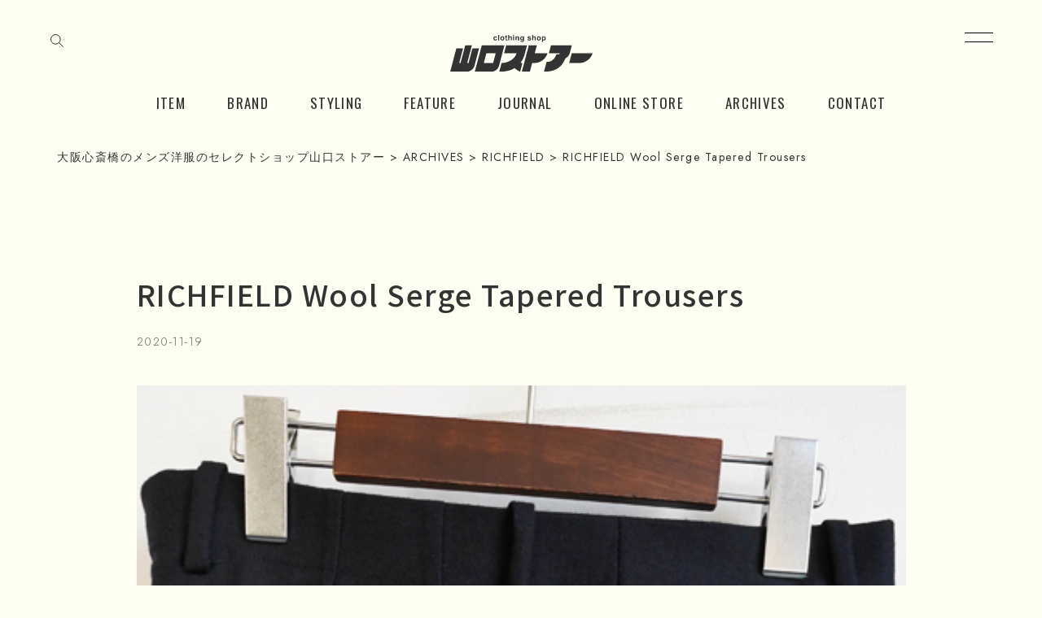

--- FILE ---
content_type: text/html; charset=UTF-8
request_url: https://www.yamaguchistore.com/archives/2020/11/19/002177/
body_size: 12301
content:
<!DOCTYPE html>
<html lang="ja">
  <head>
    <meta charset="utf-8">
    <meta http-equiv="X-UA-Compatible" content="IE=edge">
    <meta name="viewport" content="width=device-width, initial-scale=1">
    <meta name="description" content="">
	<meta name="keywords" content="">
	

	<!-- CSS -->
	<link rel="preconnect" href="https://fonts.googleapis.com">
	<link rel="preconnect" href="https://fonts.gstatic.com" crossorigin>
	<link href="https://fonts.googleapis.com/css2?family=Jost:wght@300;400;500&family=Noto+Sans+JP:wght@400;500&family=Oswald:wght@400;700&display=swap" rel="stylesheet">	
	<!-- End of CSS -->
	<link rel="icon" href="/favicon.ico" />
	<link rel="apple-touch-icon" sizes="152x152" href="/apple-touch-icon.png">
	
	<meta name='robots' content='index, follow, max-image-preview:large, max-snippet:-1, max-video-preview:-1' />
	<style>img:is([sizes="auto" i], [sizes^="auto," i]) { contain-intrinsic-size: 3000px 1500px }</style>
	
	<!-- This site is optimized with the Yoast SEO plugin v23.1 - https://yoast.com/wordpress/plugins/seo/ -->
	<title>RICHFIELD Wool Serge Tapered Trousers | 大阪心斎橋のメンズ洋服のセレクトショップ山口ストアー</title>
	<meta name="description" content="RICHFIELD Wool Serge Tapered Trousers | 山口ストアーは大阪・南船場に1930年に建設された「大阪農林会館」の4階にあるセレクトショップです。ジャンルや国籍やブランドにとらわれず、ファッションを愛する人を前向きで幸せな気持ちにする洋服を提案します。" />
	<link rel="canonical" href="https://www.yamaguchistore.com/archives/2020/11/19/002177/" />
	<meta property="og:locale" content="ja_JP" />
	<meta property="og:type" content="article" />
	<meta property="og:title" content="RICHFIELD Wool Serge Tapered Trousers | 大阪心斎橋のメンズ洋服のセレクトショップ山口ストアー" />
	<meta property="og:description" content="RICHFIELD Wool Serge Tapered Trousers | 山口ストアーは大阪・南船場に1930年に建設された「大阪農林会館」の4階にあるセレクトショップです。ジャンルや国籍やブランドにとらわれず、ファッションを愛する人を前向きで幸せな気持ちにする洋服を提案します。" />
	<meta property="og:url" content="https://www.yamaguchistore.com/archives/2020/11/19/002177/" />
	<meta property="og:site_name" content="大阪心斎橋のメンズ洋服のセレクトショップ山口ストアー" />
	<meta property="og:image" content="https://www.yamaguchistore.com/yg-common/wp-content/uploads/2020/11/2011193.png" />
	<meta property="og:image:width" content="480" />
	<meta property="og:image:height" content="600" />
	<meta property="og:image:type" content="image/png" />
	<meta name="twitter:card" content="summary_large_image" />
	<script type="application/ld+json" class="yoast-schema-graph">{"@context":"https://schema.org","@graph":[{"@type":"WebPage","@id":"https://www.yamaguchistore.com/archives/2020/11/19/002177/","url":"https://www.yamaguchistore.com/archives/2020/11/19/002177/","name":"RICHFIELD Wool Serge Tapered Trousers | 大阪心斎橋のメンズ洋服のセレクトショップ山口ストアー","isPartOf":{"@id":"https://www.yamaguchistore.com/#website"},"primaryImageOfPage":{"@id":"https://www.yamaguchistore.com/archives/2020/11/19/002177/#primaryimage"},"image":{"@id":"https://www.yamaguchistore.com/archives/2020/11/19/002177/#primaryimage"},"thumbnailUrl":"https://www.yamaguchistore.com/yg-common/wp-content/uploads/2020/11/2011193.png","datePublished":"2020-11-19T05:39:50+00:00","dateModified":"2020-11-19T05:39:50+00:00","description":"RICHFIELD Wool Serge Tapered Trousers | 山口ストアーは大阪・南船場に1930年に建設された「大阪農林会館」の4階にあるセレクトショップです。ジャンルや国籍やブランドにとらわれず、ファッションを愛する人を前向きで幸せな気持ちにする洋服を提案します。","breadcrumb":{"@id":"https://www.yamaguchistore.com/archives/2020/11/19/002177/#breadcrumb"},"inLanguage":"ja","potentialAction":[{"@type":"ReadAction","target":["https://www.yamaguchistore.com/archives/2020/11/19/002177/"]}]},{"@type":"ImageObject","inLanguage":"ja","@id":"https://www.yamaguchistore.com/archives/2020/11/19/002177/#primaryimage","url":"https://www.yamaguchistore.com/yg-common/wp-content/uploads/2020/11/2011193.png","contentUrl":"https://www.yamaguchistore.com/yg-common/wp-content/uploads/2020/11/2011193.png","width":480,"height":600},{"@type":"BreadcrumbList","@id":"https://www.yamaguchistore.com/archives/2020/11/19/002177/#breadcrumb","itemListElement":[{"@type":"ListItem","position":1,"name":"ホーム","item":"https://www.yamaguchistore.com/"},{"@type":"ListItem","position":2,"name":"ARCHIVES","item":"https://www.yamaguchistore.com/archives/"},{"@type":"ListItem","position":3,"name":"RICHFIELD Wool Serge Tapered Trousers"}]},{"@type":"WebSite","@id":"https://www.yamaguchistore.com/#website","url":"https://www.yamaguchistore.com/","name":"大阪、心斎橋のメンズ洋服中心のセレクトショップ「山口ストアー」","description":"大阪農林会館ビル410号室","publisher":{"@id":"https://www.yamaguchistore.com/#/schema/person/05f617cf9635fdb3f75402d1ddadd650"},"potentialAction":[{"@type":"SearchAction","target":{"@type":"EntryPoint","urlTemplate":"https://www.yamaguchistore.com/?s={search_term_string}"},"query-input":"required name=search_term_string"}],"inLanguage":"ja"},{"@type":["Person","Organization"],"@id":"https://www.yamaguchistore.com/#/schema/person/05f617cf9635fdb3f75402d1ddadd650","name":"yamaguchi_webmaster","image":{"@type":"ImageObject","inLanguage":"ja","@id":"https://www.yamaguchistore.com/#/schema/person/image/","url":"https://www.yamaguchistore.com/yg-common/wp-content/uploads/2023/07/ogp_yamaguchistore.png","contentUrl":"https://www.yamaguchistore.com/yg-common/wp-content/uploads/2023/07/ogp_yamaguchistore.png","width":1200,"height":630,"caption":"yamaguchi_webmaster"},"logo":{"@id":"https://www.yamaguchistore.com/#/schema/person/image/"},"sameAs":["https://yamaguchistore.com/yamaguchi"]}]}</script>
	<!-- / Yoast SEO plugin. -->


<link rel='dns-prefetch' href='//cdnjs.cloudflare.com' />
<link rel="alternate" type="application/rss+xml" title="大阪心斎橋のメンズ洋服のセレクトショップ山口ストアー &raquo; フィード" href="https://www.yamaguchistore.com/feed/" />
<link rel="alternate" type="application/rss+xml" title="大阪心斎橋のメンズ洋服のセレクトショップ山口ストアー &raquo; コメントフィード" href="https://www.yamaguchistore.com/comments/feed/" />
<link rel="alternate" type="application/rss+xml" title="大阪心斎橋のメンズ洋服のセレクトショップ山口ストアー &raquo; RICHFIELD Wool Serge Tapered Trousers のコメントのフィード" href="https://www.yamaguchistore.com/archives/2020/11/19/002177/feed/" />
<script type="text/javascript">
/* <![CDATA[ */
window._wpemojiSettings = {"baseUrl":"https:\/\/s.w.org\/images\/core\/emoji\/16.0.1\/72x72\/","ext":".png","svgUrl":"https:\/\/s.w.org\/images\/core\/emoji\/16.0.1\/svg\/","svgExt":".svg","source":{"concatemoji":"https:\/\/www.yamaguchistore.com\/yg-common\/wp-includes\/js\/wp-emoji-release.min.js?ver=6.8.3"}};
/*! This file is auto-generated */
!function(s,n){var o,i,e;function c(e){try{var t={supportTests:e,timestamp:(new Date).valueOf()};sessionStorage.setItem(o,JSON.stringify(t))}catch(e){}}function p(e,t,n){e.clearRect(0,0,e.canvas.width,e.canvas.height),e.fillText(t,0,0);var t=new Uint32Array(e.getImageData(0,0,e.canvas.width,e.canvas.height).data),a=(e.clearRect(0,0,e.canvas.width,e.canvas.height),e.fillText(n,0,0),new Uint32Array(e.getImageData(0,0,e.canvas.width,e.canvas.height).data));return t.every(function(e,t){return e===a[t]})}function u(e,t){e.clearRect(0,0,e.canvas.width,e.canvas.height),e.fillText(t,0,0);for(var n=e.getImageData(16,16,1,1),a=0;a<n.data.length;a++)if(0!==n.data[a])return!1;return!0}function f(e,t,n,a){switch(t){case"flag":return n(e,"\ud83c\udff3\ufe0f\u200d\u26a7\ufe0f","\ud83c\udff3\ufe0f\u200b\u26a7\ufe0f")?!1:!n(e,"\ud83c\udde8\ud83c\uddf6","\ud83c\udde8\u200b\ud83c\uddf6")&&!n(e,"\ud83c\udff4\udb40\udc67\udb40\udc62\udb40\udc65\udb40\udc6e\udb40\udc67\udb40\udc7f","\ud83c\udff4\u200b\udb40\udc67\u200b\udb40\udc62\u200b\udb40\udc65\u200b\udb40\udc6e\u200b\udb40\udc67\u200b\udb40\udc7f");case"emoji":return!a(e,"\ud83e\udedf")}return!1}function g(e,t,n,a){var r="undefined"!=typeof WorkerGlobalScope&&self instanceof WorkerGlobalScope?new OffscreenCanvas(300,150):s.createElement("canvas"),o=r.getContext("2d",{willReadFrequently:!0}),i=(o.textBaseline="top",o.font="600 32px Arial",{});return e.forEach(function(e){i[e]=t(o,e,n,a)}),i}function t(e){var t=s.createElement("script");t.src=e,t.defer=!0,s.head.appendChild(t)}"undefined"!=typeof Promise&&(o="wpEmojiSettingsSupports",i=["flag","emoji"],n.supports={everything:!0,everythingExceptFlag:!0},e=new Promise(function(e){s.addEventListener("DOMContentLoaded",e,{once:!0})}),new Promise(function(t){var n=function(){try{var e=JSON.parse(sessionStorage.getItem(o));if("object"==typeof e&&"number"==typeof e.timestamp&&(new Date).valueOf()<e.timestamp+604800&&"object"==typeof e.supportTests)return e.supportTests}catch(e){}return null}();if(!n){if("undefined"!=typeof Worker&&"undefined"!=typeof OffscreenCanvas&&"undefined"!=typeof URL&&URL.createObjectURL&&"undefined"!=typeof Blob)try{var e="postMessage("+g.toString()+"("+[JSON.stringify(i),f.toString(),p.toString(),u.toString()].join(",")+"));",a=new Blob([e],{type:"text/javascript"}),r=new Worker(URL.createObjectURL(a),{name:"wpTestEmojiSupports"});return void(r.onmessage=function(e){c(n=e.data),r.terminate(),t(n)})}catch(e){}c(n=g(i,f,p,u))}t(n)}).then(function(e){for(var t in e)n.supports[t]=e[t],n.supports.everything=n.supports.everything&&n.supports[t],"flag"!==t&&(n.supports.everythingExceptFlag=n.supports.everythingExceptFlag&&n.supports[t]);n.supports.everythingExceptFlag=n.supports.everythingExceptFlag&&!n.supports.flag,n.DOMReady=!1,n.readyCallback=function(){n.DOMReady=!0}}).then(function(){return e}).then(function(){var e;n.supports.everything||(n.readyCallback(),(e=n.source||{}).concatemoji?t(e.concatemoji):e.wpemoji&&e.twemoji&&(t(e.twemoji),t(e.wpemoji)))}))}((window,document),window._wpemojiSettings);
/* ]]> */
</script>
<link rel='stylesheet' id='sbi_styles-css' href='https://www.yamaguchistore.com/yg-common/wp-content/plugins/instagram-feed/css/sbi-styles.min.css?ver=6.6.1' type='text/css' media='all' />
<style id='wp-emoji-styles-inline-css' type='text/css'>

	img.wp-smiley, img.emoji {
		display: inline !important;
		border: none !important;
		box-shadow: none !important;
		height: 1em !important;
		width: 1em !important;
		margin: 0 0.07em !important;
		vertical-align: -0.1em !important;
		background: none !important;
		padding: 0 !important;
	}
</style>
<style id='classic-theme-styles-inline-css' type='text/css'>
/*! This file is auto-generated */
.wp-block-button__link{color:#fff;background-color:#32373c;border-radius:9999px;box-shadow:none;text-decoration:none;padding:calc(.667em + 2px) calc(1.333em + 2px);font-size:1.125em}.wp-block-file__button{background:#32373c;color:#fff;text-decoration:none}
</style>
<style id='global-styles-inline-css' type='text/css'>
:root{--wp--preset--aspect-ratio--square: 1;--wp--preset--aspect-ratio--4-3: 4/3;--wp--preset--aspect-ratio--3-4: 3/4;--wp--preset--aspect-ratio--3-2: 3/2;--wp--preset--aspect-ratio--2-3: 2/3;--wp--preset--aspect-ratio--16-9: 16/9;--wp--preset--aspect-ratio--9-16: 9/16;--wp--preset--color--black: #000000;--wp--preset--color--cyan-bluish-gray: #abb8c3;--wp--preset--color--white: #ffffff;--wp--preset--color--pale-pink: #f78da7;--wp--preset--color--vivid-red: #cf2e2e;--wp--preset--color--luminous-vivid-orange: #ff6900;--wp--preset--color--luminous-vivid-amber: #fcb900;--wp--preset--color--light-green-cyan: #7bdcb5;--wp--preset--color--vivid-green-cyan: #00d084;--wp--preset--color--pale-cyan-blue: #8ed1fc;--wp--preset--color--vivid-cyan-blue: #0693e3;--wp--preset--color--vivid-purple: #9b51e0;--wp--preset--gradient--vivid-cyan-blue-to-vivid-purple: linear-gradient(135deg,rgba(6,147,227,1) 0%,rgb(155,81,224) 100%);--wp--preset--gradient--light-green-cyan-to-vivid-green-cyan: linear-gradient(135deg,rgb(122,220,180) 0%,rgb(0,208,130) 100%);--wp--preset--gradient--luminous-vivid-amber-to-luminous-vivid-orange: linear-gradient(135deg,rgba(252,185,0,1) 0%,rgba(255,105,0,1) 100%);--wp--preset--gradient--luminous-vivid-orange-to-vivid-red: linear-gradient(135deg,rgba(255,105,0,1) 0%,rgb(207,46,46) 100%);--wp--preset--gradient--very-light-gray-to-cyan-bluish-gray: linear-gradient(135deg,rgb(238,238,238) 0%,rgb(169,184,195) 100%);--wp--preset--gradient--cool-to-warm-spectrum: linear-gradient(135deg,rgb(74,234,220) 0%,rgb(151,120,209) 20%,rgb(207,42,186) 40%,rgb(238,44,130) 60%,rgb(251,105,98) 80%,rgb(254,248,76) 100%);--wp--preset--gradient--blush-light-purple: linear-gradient(135deg,rgb(255,206,236) 0%,rgb(152,150,240) 100%);--wp--preset--gradient--blush-bordeaux: linear-gradient(135deg,rgb(254,205,165) 0%,rgb(254,45,45) 50%,rgb(107,0,62) 100%);--wp--preset--gradient--luminous-dusk: linear-gradient(135deg,rgb(255,203,112) 0%,rgb(199,81,192) 50%,rgb(65,88,208) 100%);--wp--preset--gradient--pale-ocean: linear-gradient(135deg,rgb(255,245,203) 0%,rgb(182,227,212) 50%,rgb(51,167,181) 100%);--wp--preset--gradient--electric-grass: linear-gradient(135deg,rgb(202,248,128) 0%,rgb(113,206,126) 100%);--wp--preset--gradient--midnight: linear-gradient(135deg,rgb(2,3,129) 0%,rgb(40,116,252) 100%);--wp--preset--font-size--small: 13px;--wp--preset--font-size--medium: 20px;--wp--preset--font-size--large: 36px;--wp--preset--font-size--x-large: 42px;--wp--preset--spacing--20: 0.44rem;--wp--preset--spacing--30: 0.67rem;--wp--preset--spacing--40: 1rem;--wp--preset--spacing--50: 1.5rem;--wp--preset--spacing--60: 2.25rem;--wp--preset--spacing--70: 3.38rem;--wp--preset--spacing--80: 5.06rem;--wp--preset--shadow--natural: 6px 6px 9px rgba(0, 0, 0, 0.2);--wp--preset--shadow--deep: 12px 12px 50px rgba(0, 0, 0, 0.4);--wp--preset--shadow--sharp: 6px 6px 0px rgba(0, 0, 0, 0.2);--wp--preset--shadow--outlined: 6px 6px 0px -3px rgba(255, 255, 255, 1), 6px 6px rgba(0, 0, 0, 1);--wp--preset--shadow--crisp: 6px 6px 0px rgba(0, 0, 0, 1);}:where(.is-layout-flex){gap: 0.5em;}:where(.is-layout-grid){gap: 0.5em;}body .is-layout-flex{display: flex;}.is-layout-flex{flex-wrap: wrap;align-items: center;}.is-layout-flex > :is(*, div){margin: 0;}body .is-layout-grid{display: grid;}.is-layout-grid > :is(*, div){margin: 0;}:where(.wp-block-columns.is-layout-flex){gap: 2em;}:where(.wp-block-columns.is-layout-grid){gap: 2em;}:where(.wp-block-post-template.is-layout-flex){gap: 1.25em;}:where(.wp-block-post-template.is-layout-grid){gap: 1.25em;}.has-black-color{color: var(--wp--preset--color--black) !important;}.has-cyan-bluish-gray-color{color: var(--wp--preset--color--cyan-bluish-gray) !important;}.has-white-color{color: var(--wp--preset--color--white) !important;}.has-pale-pink-color{color: var(--wp--preset--color--pale-pink) !important;}.has-vivid-red-color{color: var(--wp--preset--color--vivid-red) !important;}.has-luminous-vivid-orange-color{color: var(--wp--preset--color--luminous-vivid-orange) !important;}.has-luminous-vivid-amber-color{color: var(--wp--preset--color--luminous-vivid-amber) !important;}.has-light-green-cyan-color{color: var(--wp--preset--color--light-green-cyan) !important;}.has-vivid-green-cyan-color{color: var(--wp--preset--color--vivid-green-cyan) !important;}.has-pale-cyan-blue-color{color: var(--wp--preset--color--pale-cyan-blue) !important;}.has-vivid-cyan-blue-color{color: var(--wp--preset--color--vivid-cyan-blue) !important;}.has-vivid-purple-color{color: var(--wp--preset--color--vivid-purple) !important;}.has-black-background-color{background-color: var(--wp--preset--color--black) !important;}.has-cyan-bluish-gray-background-color{background-color: var(--wp--preset--color--cyan-bluish-gray) !important;}.has-white-background-color{background-color: var(--wp--preset--color--white) !important;}.has-pale-pink-background-color{background-color: var(--wp--preset--color--pale-pink) !important;}.has-vivid-red-background-color{background-color: var(--wp--preset--color--vivid-red) !important;}.has-luminous-vivid-orange-background-color{background-color: var(--wp--preset--color--luminous-vivid-orange) !important;}.has-luminous-vivid-amber-background-color{background-color: var(--wp--preset--color--luminous-vivid-amber) !important;}.has-light-green-cyan-background-color{background-color: var(--wp--preset--color--light-green-cyan) !important;}.has-vivid-green-cyan-background-color{background-color: var(--wp--preset--color--vivid-green-cyan) !important;}.has-pale-cyan-blue-background-color{background-color: var(--wp--preset--color--pale-cyan-blue) !important;}.has-vivid-cyan-blue-background-color{background-color: var(--wp--preset--color--vivid-cyan-blue) !important;}.has-vivid-purple-background-color{background-color: var(--wp--preset--color--vivid-purple) !important;}.has-black-border-color{border-color: var(--wp--preset--color--black) !important;}.has-cyan-bluish-gray-border-color{border-color: var(--wp--preset--color--cyan-bluish-gray) !important;}.has-white-border-color{border-color: var(--wp--preset--color--white) !important;}.has-pale-pink-border-color{border-color: var(--wp--preset--color--pale-pink) !important;}.has-vivid-red-border-color{border-color: var(--wp--preset--color--vivid-red) !important;}.has-luminous-vivid-orange-border-color{border-color: var(--wp--preset--color--luminous-vivid-orange) !important;}.has-luminous-vivid-amber-border-color{border-color: var(--wp--preset--color--luminous-vivid-amber) !important;}.has-light-green-cyan-border-color{border-color: var(--wp--preset--color--light-green-cyan) !important;}.has-vivid-green-cyan-border-color{border-color: var(--wp--preset--color--vivid-green-cyan) !important;}.has-pale-cyan-blue-border-color{border-color: var(--wp--preset--color--pale-cyan-blue) !important;}.has-vivid-cyan-blue-border-color{border-color: var(--wp--preset--color--vivid-cyan-blue) !important;}.has-vivid-purple-border-color{border-color: var(--wp--preset--color--vivid-purple) !important;}.has-vivid-cyan-blue-to-vivid-purple-gradient-background{background: var(--wp--preset--gradient--vivid-cyan-blue-to-vivid-purple) !important;}.has-light-green-cyan-to-vivid-green-cyan-gradient-background{background: var(--wp--preset--gradient--light-green-cyan-to-vivid-green-cyan) !important;}.has-luminous-vivid-amber-to-luminous-vivid-orange-gradient-background{background: var(--wp--preset--gradient--luminous-vivid-amber-to-luminous-vivid-orange) !important;}.has-luminous-vivid-orange-to-vivid-red-gradient-background{background: var(--wp--preset--gradient--luminous-vivid-orange-to-vivid-red) !important;}.has-very-light-gray-to-cyan-bluish-gray-gradient-background{background: var(--wp--preset--gradient--very-light-gray-to-cyan-bluish-gray) !important;}.has-cool-to-warm-spectrum-gradient-background{background: var(--wp--preset--gradient--cool-to-warm-spectrum) !important;}.has-blush-light-purple-gradient-background{background: var(--wp--preset--gradient--blush-light-purple) !important;}.has-blush-bordeaux-gradient-background{background: var(--wp--preset--gradient--blush-bordeaux) !important;}.has-luminous-dusk-gradient-background{background: var(--wp--preset--gradient--luminous-dusk) !important;}.has-pale-ocean-gradient-background{background: var(--wp--preset--gradient--pale-ocean) !important;}.has-electric-grass-gradient-background{background: var(--wp--preset--gradient--electric-grass) !important;}.has-midnight-gradient-background{background: var(--wp--preset--gradient--midnight) !important;}.has-small-font-size{font-size: var(--wp--preset--font-size--small) !important;}.has-medium-font-size{font-size: var(--wp--preset--font-size--medium) !important;}.has-large-font-size{font-size: var(--wp--preset--font-size--large) !important;}.has-x-large-font-size{font-size: var(--wp--preset--font-size--x-large) !important;}
:where(.wp-block-post-template.is-layout-flex){gap: 1.25em;}:where(.wp-block-post-template.is-layout-grid){gap: 1.25em;}
:where(.wp-block-columns.is-layout-flex){gap: 2em;}:where(.wp-block-columns.is-layout-grid){gap: 2em;}
:root :where(.wp-block-pullquote){font-size: 1.5em;line-height: 1.6;}
</style>
<link rel='stylesheet' id='toc-screen-css' href='https://www.yamaguchistore.com/yg-common/wp-content/plugins/table-of-contents-plus/screen.min.css?ver=2406' type='text/css' media='all' />
<link rel='stylesheet' id='wp-pagenavi-css' href='https://www.yamaguchistore.com/yg-common/wp-content/plugins/wp-pagenavi/pagenavi-css.css?ver=2.70' type='text/css' media='all' />
<link rel='stylesheet' id='malletdesign-style-css' href='https://www.yamaguchistore.com/yg-common/wp-content/themes/yamaguchistore/style.css?ver=6.8.3' type='text/css' media='all' />
<link rel='stylesheet' id='bootstrap-css-css' href='https://www.yamaguchistore.com/yg-common/wp-content/themes/yamaguchistore/assets/css/bootstrap.min.css?ver=1.0.0' type='text/css' media='all' />
<link rel='stylesheet' id='animate-css-css' href='https://www.yamaguchistore.com/yg-common/wp-content/themes/yamaguchistore/assets/css/animate.css?ver=1.0.0' type='text/css' media='all' />
<link rel='stylesheet' id='slick-css-css' href='https://www.yamaguchistore.com/yg-common/wp-content/themes/yamaguchistore/assets/js/slick/slick.css?ver=1.0.0' type='text/css' media='all' />
<link rel='stylesheet' id='slick-theme-css-css' href='https://www.yamaguchistore.com/yg-common/wp-content/themes/yamaguchistore/assets/js/slick/slick-theme.css?ver=1.0.0' type='text/css' media='all' />
<link rel='stylesheet' id='jqueryMagnific-css-css' href='https://www.yamaguchistore.com/yg-common/wp-content/themes/yamaguchistore/assets/js/Magnific-Popup/dist/magnific-popup.css?ver=1.0.0' type='text/css' media='all' />
<link rel='stylesheet' id='fullcalendar-css-css' href='https://www.yamaguchistore.com/yg-common/wp-content/themes/yamaguchistore/assets/js/fullcalendar/fullcalendar.min.css?ver=1.0.0' type='text/css' media='all' />
<link rel='stylesheet' id='editor-css-css' href='https://www.yamaguchistore.com/yg-common/wp-content/themes/yamaguchistore/assets/css/editor-style.css?ver=1.0.0' type='text/css' media='all' />
<link rel='stylesheet' id='fancybox-css' href='https://www.yamaguchistore.com/yg-common/wp-content/plugins/easy-fancybox/fancybox/1.3.28/jquery.fancybox.min.css?ver=6.8.3' type='text/css' media='screen' />
<style id='fancybox-inline-css' type='text/css'>
.fancybox-hidden{display:none}#fancybox-content .fancybox-hidden,#fancybox-tmp .fancybox-hidden{display:revert}
</style>
<script type="text/javascript" src="https://www.yamaguchistore.com/yg-common/wp-includes/js/jquery/jquery.min.js?ver=3.7.1" id="jquery-core-js"></script>
<script type="text/javascript" src="https://www.yamaguchistore.com/yg-common/wp-includes/js/jquery/jquery-migrate.min.js?ver=3.4.1" id="jquery-migrate-js"></script>
<link rel="https://api.w.org/" href="https://www.yamaguchistore.com/wp-json/" /><link rel="alternate" title="JSON" type="application/json" href="https://www.yamaguchistore.com/wp-json/wp/v2/archives/2380" /><link rel="EditURI" type="application/rsd+xml" title="RSD" href="https://www.yamaguchistore.com/yg-common/xmlrpc.php?rsd" />
<meta name="generator" content="WordPress 6.8.3" />
<link rel='shortlink' href='https://www.yamaguchistore.com/?p=2380' />
<link rel="alternate" title="oEmbed (JSON)" type="application/json+oembed" href="https://www.yamaguchistore.com/wp-json/oembed/1.0/embed?url=https%3A%2F%2Fwww.yamaguchistore.com%2Farchives%2F2020%2F11%2F19%2F002177%2F" />
<link rel="alternate" title="oEmbed (XML)" type="text/xml+oembed" href="https://www.yamaguchistore.com/wp-json/oembed/1.0/embed?url=https%3A%2F%2Fwww.yamaguchistore.com%2Farchives%2F2020%2F11%2F19%2F002177%2F&#038;format=xml" />
	
	<!-- Google tag (gtag.js) -->
	<script async src="https://www.googletagmanager.com/gtag/js?id=G-1FMVQPQV02"></script>
	<script>
	  window.dataLayer = window.dataLayer || [];
	  function gtag(){dataLayer.push(arguments);}
	  gtag('js', new Date());
	
	  gtag('config', 'G-1FMVQPQV02');
	</script>  
	
	</head>
  
  <body data-rsssl=1 class="wp-singular archives-template-default single single-archives postid-2380 wp-theme-yamaguchistore fade-out">
	<div class="overlay" id="overlay">
	  <nav class="overlay-menu">
	  			<ul>
			<li>商品情報
				<ul>
					<li><a href="https://www.yamaguchistore.com/item/">新着商品</a></li>
					<li><a href="https://www.yamaguchistore.com/#top-category">商品カテゴリ</a></li>
					<li><a href="https://www.yamaguchistore.com/brand/">ブランド</a></li>
					<li><a href="https://www.yamaguchistore.com/size-guide/">サイズガイド</a></li>
				</ul>
			</li>
			<li>読み物
				<ul>
					<li><a href="https://www.yamaguchistore.com/feature/">特集</a></li>
					<li><a href="https://www.yamaguchistore.com/styling/">スタイリング</a></li>
					<li><a href="https://www.yamaguchistore.com/journal/">ジャーナル</a></li>
					<li><a href="https://www.yamaguchistore.com/archives/">旧サイトの投稿</a></li>
					<li><a href="https://www.yamaguchistore.com/category/news/">お知らせ</a></li>
					<li><a href="https://www.yamaguchistore.com/category/event/">イベント</a></li>
				</ul>
			</li>
			<li>店について
				<ul>
					<li><a href="https://www.yamaguchistore.com/about/">山口ストアーについて</a></li>
					<li><a href="https://www.yamaguchistore.com/legal/">特定商取引法に関する表示</a></li>
					<li><a href="https://www.yamaguchistore.com/privacy/">プライバシーポリシー</a></li>
				</ul>
			</li>
			<li><a href="https://www.yamaguchistore.com/contact/">お問い合わせ</a></li>
			<li><a href="https://yamaguchistore-osaka.stores.jp/" target="_blank">オンラインストア</a></li>
		</ul>
	  </nav>
	</div>
	<!-- /SP menu end-->
	
		<div class="search-wrap">
		<form id="form" action="https://www.yamaguchistore.com/" method="get">
		    <input id="s-box" name="s" type="text" placeholder="キーワードを入力"/>
		    <button type="submit" id="s-btn-area"><div id="s-btn"><img src="https://www.yamaguchistore.com/yg-common/wp-content/themes/yamaguchistore/assets/img/icon/icon_search.svg" alt="検索" class="img-responsive object-fit-img"></div></button>
		</form>
		<div id="search-close">CLOSE</div>
	</div>
	

	
	<!-- /SP menu start-->
	<div class="button_container" id="toggle">
	  <span class="top"></span>
	  <!--<span class="middle"></span>-->
	  <span class="bottom"></span>
	</div>
	
	<header id="header" class="l-header">
		<div class="l-header__search">
			    <div id="search" class="s-btn"><img src="https://www.yamaguchistore.com/yg-common/wp-content/themes/yamaguchistore/assets/img/icon/icon_search.svg" alt="検索" class="img-responsive object-fit-img"></div>
		</div>
		<h1><a class="l-header__logo" href="https://www.yamaguchistore.com/"><img src="https://www.yamaguchistore.com/yg-common/wp-content/themes/yamaguchistore/assets/img/common/logo.svg" alt="ロゴ"></a></h1>
		<!-- /PC menu start-->
		<nav class="l-header__nav">
			<div class="menu-primary-container"><ul class=""><li id="menu-item-143" class="menu-item menu-item-type-custom menu-item-object-custom menu-item-143"><a href="https://yamaguchistore.com/item/">ITEM</a></li>
<li id="menu-item-144" class="menu-item menu-item-type-custom menu-item-object-custom menu-item-144"><a href="https://yamaguchistore.com/brand/">BRAND</a></li>
<li id="menu-item-145" class="menu-item menu-item-type-custom menu-item-object-custom menu-item-145"><a href="https://yamaguchistore.com/styling/">STYLING</a></li>
<li id="menu-item-146" class="menu-item menu-item-type-custom menu-item-object-custom menu-item-146"><a href="https://yamaguchistore.com/feature/">FEATURE</a></li>
<li id="menu-item-142" class="menu-item menu-item-type-custom menu-item-object-custom menu-item-142"><a href="https://yamaguchistore.com/journal/">JOURNAL</a></li>
<li id="menu-item-147" class="menu-item menu-item-type-custom menu-item-object-custom menu-item-147"><a target="_blank" href="https://yamaguchistore-osaka.stores.jp/">ONLINE STORE</a></li>
<li id="menu-item-225" class="menu-item menu-item-type-custom menu-item-object-custom menu-item-225"><a href="https://yamaguchistore.com/archives/">ARCHIVES</a></li>
<li id="menu-item-6191" class="menu-item menu-item-type-post_type menu-item-object-page menu-item-6191"><a href="https://www.yamaguchistore.com/contact/">CONTACT</a></li>
</ul></div>			
			<!--<ul>
				<li><a href="#">ITEM</a></li>
				<li><a href="#">BRAND</a></li>
				<li><a href="#">STYLING</a></li>
				<li><a href="#">FEATURE</a></li>
				<li><a href="#">JOURNAL</a></li>
				<li><a href="#">ONLINE STORE</a></li>
			</ul>-->
		</nav>
		<!-- /PC menu end-->
	</header>
	
		
  <div id="luxy" class="wrapper">
	  
  <section class="p-pankuzu content">
	<div class="container">
		<div class="row">
			<div class="col-sm-12">
				<div class="breadcrumbs">
				  	<!-- Breadcrumb NavXT 7.3.1 -->
<span property="itemListElement" typeof="ListItem"><a property="item" typeof="WebPage" title="大阪心斎橋のメンズ洋服のセレクトショップ山口ストアーへ移動する" href="https://www.yamaguchistore.com" class="home" ><span property="name">大阪心斎橋のメンズ洋服のセレクトショップ山口ストアー</span></a><meta property="position" content="1"></span> &gt; <span property="itemListElement" typeof="ListItem"><a property="item" typeof="WebPage" title="ARCHIVESへ移動する" href="https://www.yamaguchistore.com/archives/" class="archive post-archives-archive" ><span property="name">ARCHIVES</span></a><meta property="position" content="2"></span> &gt; <span property="itemListElement" typeof="ListItem"><a property="item" typeof="WebPage" title="Go to the RICHFIELD カテゴリー archives." href="https://www.yamaguchistore.com/archives-cat/richfield/" class="taxonomy archives-cat" ><span property="name">RICHFIELD</span></a><meta property="position" content="3"></span> &gt; <span property="itemListElement" typeof="ListItem"><span property="name" class="post post-archives current-item">RICHFIELD Wool Serge Tapered Trousers</span><meta property="url" content="https://www.yamaguchistore.com/archives/2020/11/19/002177/"><meta property="position" content="4"></span>			  	</div><!--/breadcrumbs-->
			</div><!-- /col-sm12 -->	
		</div><!-- /row -->	
	</div><!-- /container -->
</section><!-- /p-pankuzu -->

	  	
	  		
	<section class="l-main content">
		<div class="container">
			<div class="row">
				<div class="col-md-10 col-md-offset-1">
					<div class="p-single-content">
						<div class="p-single-content__top">
							
							
							<h1>RICHFIELD Wool Serge Tapered Trousers</h1>
							
							<div class="c-meta">
								<p>
									<span class="c-meta__date">2020-11-19</span>
									<span class="c-meta__tag">
																	
									</span>
								</p>
							</div>
							
							<!--<div class="p-event-detail">
								<p class="p-event-detail__title">イベント詳細</p>
								<dl>
									<dt>日時</dt>
									<dd>2023.0505（金）〜2023.0506（土）</dd>
								</dl>
								<dl>
									<dt>場所</dt>
									<dd>山口ストアー</dd>
								</dl>
							</div>-->
							
						</div>
						
						<div class="entry-content">				
							<p><span class="mt-enclosure mt-enclosure-image" style="display: inline;"><img fetchpriority="high" decoding="async" alt="2011193.png" src="https://yamaguchistore.com/uploads/2011193.png" width="480" height="600" class="mt-image-none" style="" /></span></p>
<p><span id="more-2380"></span><br />
<span class="mt-enclosure mt-enclosure-image" style="display: inline;"><img decoding="async" alt="2011194.png" src="https://yamaguchistore.com/uploads/2011194.png" width="480" height="620" class="mt-image-none" style="" /></span><br />
日本最高の毛織物産地、尾州で織られたウールサージ。<br />
メリノウールを高密度に打ち込み、ハリコシの質感と、毛足を感じる柔らかさを両立させて、ビンテージ感のある仕立て栄えする生地に仕上げられています。<br />
2プリーツでゆったりとしたワタリ幅でテーパードきつめ。<br />
半端な太さで絞りのキツいシルエットと、ウールサージの風合いのコンビネーションで、コーディネートに新鮮なエッセンスを与えてくれる、なんとも今の気分のクラシック&#038;モードなスラックスです。<br />
<span class="mt-enclosure mt-enclosure-image" style="display: inline;"><img decoding="async" alt="2011195.png" src="https://yamaguchistore.com/uploads/2011195.png" width="480" height="620" class="mt-image-none" style="" /></span><br />
<span class="mt-enclosure mt-enclosure-image" style="display: inline;"><img decoding="async" alt="2011192.png" src="https://yamaguchistore.com/uploads/2011192.png" width="480" height="620" class="mt-image-none" style="" /></span><br />
<span class="mt-enclosure mt-enclosure-image" style="display: inline;"><img decoding="async" alt="2011196.png" src="https://yamaguchistore.com/uploads/2011196.png" width="460" height="620" class="mt-image-none" style="" /></span><br />
・RICHFIELD Wool Serge Tapered Trousers　col-Navy　size-2,3,4　30,800円</p>
						</div>
						
						<div class="navigation">
		<div class="alignleft"> <a href="https://www.yamaguchistore.com/archives/2020/11/18/002176/" rel="prev"> 前の記事</a></div>
		
									
		<div class="alignright"><a href="https://www.yamaguchistore.com/archives/2020/11/20/002178/" rel="next">次の記事</a></div>
	</div>	
												
					</div>
					
					<dl class="p-single_item_content__share">
	<dt>SHARE</dt>
	<dd><a class="" href="https://twitter.com/share?url=https://www.yamaguchistore.com/archives/2020/11/19/002177/&text=RICHFIELD Wool Serge Tapered Trousers" target="_blank" rel="nofollow noopener"><img src="https://www.yamaguchistore.com/yg-common/wp-content/themes/yamaguchistore/assets/img/icon/icon_twitter_black.svg" alt="twitter" class="img-responsive object-fit-img"></a></dd>
	<dd><a class="facebook icon-facebook" href="//www.facebook.com/sharer.php?u=https%3A%2F%2Fwww.yamaguchistore.com%2Farchives%2F2020%2F11%2F19%2F002177%2F&t=RICHFIELD+Wool+Serge+Tapered+Trousers" target="_blank" title="facebookでシェアする"><img src="https://www.yamaguchistore.com/yg-common/wp-content/themes/yamaguchistore/assets/img/icon/icon_fb_black.svg" alt="facebook" class="img-responsive object-fit-img"></a></dd>
	<dd><a href="//timeline.line.me/social-plugin/share?url=https://www.yamaguchistore.com/archives/2020/11/19/002177/&text=" target="_blank" rel="nofollow noopener noreferrer"><img src="https://www.yamaguchistore.com/yg-common/wp-content/themes/yamaguchistore/assets/img/icon/icon_line_black.svg" alt="line" class="img-responsive object-fit-img"></a></dd>
</dl>
		
					
					<div class="p-tag-menu">
						<h2 class="c-title">タグ一覧</h2>
						<div class="p-tag">
							
							<ul class="p-tag__content">
								<li class="cat-item cat-item-152"><a href="https://www.yamaguchistore.com/archives-tag/bag/">bag</a>
</li>
	<li class="cat-item cat-item-190"><a href="https://www.yamaguchistore.com/archives-tag/botoms/">botoms</a>
</li>
	<li class="cat-item cat-item-184"><a href="https://www.yamaguchistore.com/archives-tag/botooms/">botooms</a>
</li>
	<li class="cat-item cat-item-192"><a href="https://www.yamaguchistore.com/archives-tag/bottms/">bottms</a>
</li>
	<li class="cat-item cat-item-120"><a href="https://www.yamaguchistore.com/archives-tag/bottoms/">bottoms</a>
</li>
	<li class="cat-item cat-item-156"><a href="https://www.yamaguchistore.com/archives-tag/bottpms/">bottpms</a>
</li>
	<li class="cat-item cat-item-186"><a href="https://www.yamaguchistore.com/archives-tag/cap/">cap</a>
</li>
	<li class="cat-item cat-item-146"><a href="https://www.yamaguchistore.com/archives-tag/e/">e</a>
</li>
	<li class="cat-item cat-item-182"><a href="https://www.yamaguchistore.com/archives-tag/era/">ERA.</a>
</li>
	<li class="cat-item cat-item-122"><a href="https://www.yamaguchistore.com/archives-tag/etc/">etc.</a>
</li>
	<li class="cat-item cat-item-201"><a href="https://www.yamaguchistore.com/archives-tag/shirs/">shirs</a>
</li>
	<li class="cat-item cat-item-169"><a href="https://www.yamaguchistore.com/archives-tag/shirt/">shirt</a>
</li>
	<li class="cat-item cat-item-130"><a href="https://www.yamaguchistore.com/archives-tag/shirts/">shirts</a>
</li>
	<li class="cat-item cat-item-131"><a href="https://www.yamaguchistore.com/archives-tag/shoes/">shoes</a>
</li>
	<li class="cat-item cat-item-142"><a href="https://www.yamaguchistore.com/archives-tag/t/">t</a>
</li>
	<li class="cat-item cat-item-181"><a href="https://www.yamaguchistore.com/archives-tag/top/">top</a>
</li>
	<li class="cat-item cat-item-185"><a href="https://www.yamaguchistore.com/archives-tag/topos/">topos</a>
</li>
	<li class="cat-item cat-item-124"><a href="https://www.yamaguchistore.com/archives-tag/tops/">tops</a>
</li>
							</ul>							
						</div>
					</div>
						
				</div>
			</div><!-- / row-->
						
			<div class="row">
				<div class="col-sm-12">
					<div class="p-related-post p-journal-content">
						<div class='yarpp yarpp-related yarpp-related-website yarpp-template-yarpp-template-yamaguchi'>


<h2 class="c-title">合わせて読みたい</h2>
<div class="p-post u-df">
		<div class="p-post__box">
									
					<a href="https://www.yamaguchistore.com/archives/2018/12/02/001637/" class="p-post__img"><img src="https://www.yamaguchistore.com/yg-common/wp-content/uploads/2018/12/1812021.png" alt="RICHFIELD Wool Serge T-2" class="img-responsive object-fit-img"></a>
					<div class="p-post__txt">
			<p class="c-post_date">2018.12.02</p>
			<p class="p-post__title"><a href="https://www.yamaguchistore.com/archives/2018/12/02/001637/">RICHFIELD Wool Serge T-2</a></p>
		</div>
		
	</div>
		<div class="p-post__box">
									
					<a href="https://www.yamaguchistore.com/archives/2020/04/27/002020/" class="p-post__img"><img src="https://www.yamaguchistore.com/yg-common/wp-content/uploads/2020/04/2004284.png" alt="RICHFIELD Straight Trousers" class="img-responsive object-fit-img"></a>
					<div class="p-post__txt">
			<p class="c-post_date">2020.04.27</p>
			<p class="p-post__title"><a href="https://www.yamaguchistore.com/archives/2020/04/27/002020/">RICHFIELD Straight Trousers</a></p>
		</div>
		
	</div>
		<div class="p-post__box">
									
					<a href="https://www.yamaguchistore.com/archives/2022/06/24/002645/" class="p-post__img"><img src="https://www.yamaguchistore.com/yg-common/wp-content/uploads/2022/06/2206244.png" alt="blurhms ROOTSTOCK Cotton Serge 47 Pants" class="img-responsive object-fit-img"></a>
					<div class="p-post__txt">
			<p class="c-post_date">2022.06.24</p>
			<p class="p-post__title"><a href="https://www.yamaguchistore.com/archives/2022/06/24/002645/">blurhms ROOTSTOCK Cotton Serge 47 Pants</a></p>
		</div>
		
	</div>
		<div class="p-post__box">
									
					<a href="https://www.yamaguchistore.com/archives/2019/10/18/001872/" class="p-post__img"><img src="https://www.yamaguchistore.com/yg-common/wp-content/uploads/2019/10/1910181.png" alt="RICHFIELD Wool Slim Straight Trousers" class="img-responsive object-fit-img"></a>
					<div class="p-post__txt">
			<p class="c-post_date">2019.10.18</p>
			<p class="p-post__title"><a href="https://www.yamaguchistore.com/archives/2019/10/18/001872/">RICHFIELD Wool Slim Straight Trousers</a></p>
		</div>
		
	</div>
	</ul>
</div>
						<!-- <h2 class="c-title">合わせて読みたい</h2>
						<div class="p-post u-df">
															<div class="p-post__box">
									
																			<a href="https://www.yamaguchistore.com/archives/2023/07/14/003012/" class="p-post__img"><img src="https://www.yamaguchistore.com/yg-common/wp-content/uploads/2023/07/2307143.png" alt="MISTRAL Les Indiennes de Nimes" class="img-responsive object-fit-img"></a>
																			<div class="p-post__txt">
										<p class="c-post_date">2023.07.14</p>
										<p class="p-post__title"><a href="https://www.yamaguchistore.com/archives/2023/07/14/003012/">MISTRAL Les Indiennes de Nimes</a></p>
									</div>
								</div>
															<div class="p-post__box">
									
																			<a href="https://www.yamaguchistore.com/archives/2023/07/09/003011/" class="p-post__img"><img src="https://www.yamaguchistore.com/yg-common/wp-content/uploads/2023/07/2307092-1.png" alt="ALL AMERICAN KHAKIS CAP MADE IN USA" class="img-responsive object-fit-img"></a>
																			<div class="p-post__txt">
										<p class="c-post_date">2023.07.09</p>
										<p class="p-post__title"><a href="https://www.yamaguchistore.com/archives/2023/07/09/003011/">ALL AMERICAN KHAKIS CAP MADE IN USA</a></p>
									</div>
								</div>
															<div class="p-post__box">
									
																			<a href="https://www.yamaguchistore.com/archives/2023/07/08/003010/" class="p-post__img"><img src="https://www.yamaguchistore.com/yg-common/wp-content/uploads/2023/07/2307082-1.png" alt="ATON Hand Dye Nylon Over Pants" class="img-responsive object-fit-img"></a>
																			<div class="p-post__txt">
										<p class="c-post_date">2023.07.08</p>
										<p class="p-post__title"><a href="https://www.yamaguchistore.com/archives/2023/07/08/003010/">ATON Hand Dye Nylon Over Pants</a></p>
									</div>
								</div>
															<div class="p-post__box">
									
																			<a href="https://www.yamaguchistore.com/archives/2023/07/08/003009/" class="p-post__img"><img src="https://www.yamaguchistore.com/yg-common/wp-content/uploads/2023/07/2210298.png" alt="2023 SUMMER BARGAIN SALE ❹" class="img-responsive object-fit-img"></a>
																			<div class="p-post__txt">
										<p class="c-post_date">2023.07.08</p>
										<p class="p-post__title"><a href="https://www.yamaguchistore.com/archives/2023/07/08/003009/">2023 SUMMER BARGAIN SALE ❹</a></p>
									</div>
								</div>
														
						</div>-->
						
					</div>
				</div>
			</div>
			
		</div><!-- /container-->
	</section><!-- /l-main-->
							
	<footer class="l-footer content">
		<div class="container">
			<div class="row">
				<div class="col-sm-12 ">
					<div class="l-footer__head u-dfsb">
						<a href="https://www.yamaguchistore.com/" class="l-footer__logo"><img src="https://www.yamaguchistore.com/yg-common/wp-content/themes/yamaguchistore/assets/img/common/logo_w.svg" alt="ロゴ"></a>
						<dl>
							<dt>FOLLOW US</dt>
							<dd><a href="https://www.instagram.com/yamaguchistore_osaka/" target="_blank"><img src="https://www.yamaguchistore.com/yg-common/wp-content/themes/yamaguchistore/assets/img/icon/icon_ig.svg" alt="Instagram"></a></dd>
						</dl>
					</div>
					<div class="l-footer__content">
						<div class="l-footer__shopdata matchHeight">
							<dl>
								<dt>住所</dt>
								<dd>〒542-0081<br>
								大阪市中央区南船場3-2-6<br>
								大阪農林会館410号室</dd>
							</dl>
							<dl>
								<dt>TEL</dt>
								<dd><a href="tel:0662820304">06-6282-0304</a></dd>
							</dl>
							<dl>
								<dt>OPEN</dt>
								<dd>12:30 - 19:30</dd>
							</dl>
							<dl>
								<dt>CLOSE</dt>
								<dd>毎週火曜 と 水曜不定休</dd>
							</dl>
						</div>
						<nav class="l-footer__nav">
									<ul>
			<li>商品情報
				<ul>
					<li><a href="https://www.yamaguchistore.com/item/">新着商品</a></li>
					<li><a href="https://www.yamaguchistore.com/#top-category">商品カテゴリ</a></li>
					<li><a href="https://www.yamaguchistore.com/brand/">ブランド</a></li>
					<li><a href="https://www.yamaguchistore.com/size-guide/">サイズガイド</a></li>
				</ul>
			</li>
			<li>読み物
				<ul>
					<li><a href="https://www.yamaguchistore.com/feature/">特集</a></li>
					<li><a href="https://www.yamaguchistore.com/styling/">スタイリング</a></li>
					<li><a href="https://www.yamaguchistore.com/journal/">ジャーナル</a></li>
					<li><a href="https://www.yamaguchistore.com/archives/">旧サイトの投稿</a></li>
					<li><a href="https://www.yamaguchistore.com/category/news/">お知らせ</a></li>
					<li><a href="https://www.yamaguchistore.com/category/event/">イベント</a></li>
				</ul>
			</li>
			<li>店について
				<ul>
					<li><a href="https://www.yamaguchistore.com/about/">山口ストアーについて</a></li>
					<li><a href="https://www.yamaguchistore.com/legal/">特定商取引法に関する表示</a></li>
					<li><a href="https://www.yamaguchistore.com/privacy/">プライバシーポリシー</a></li>
				</ul>
			</li>
			<li><a href="https://www.yamaguchistore.com/contact/">お問い合わせ</a></li>
			<li><a href="https://yamaguchistore-osaka.stores.jp/" target="_blank">オンラインストア</a></li>
		</ul>
						</nav>
					</div>
					<div class="l-footer__copyright" class="wow fadeIn" data-wow-delay="0.5s">
						<p>© YAMAGUCHI STORE All Rights Reserved</p>
					</div>

				</div>
			</div>
		</div>
	</footer>
	</div><!--/wapper-->		
	<!-- JS -->
	<!-- End of JS -->
	<script type="speculationrules">
{"prefetch":[{"source":"document","where":{"and":[{"href_matches":"\/*"},{"not":{"href_matches":["\/yg-common\/wp-*.php","\/yg-common\/wp-admin\/*","\/yg-common\/wp-content\/uploads\/*","\/yg-common\/wp-content\/*","\/yg-common\/wp-content\/plugins\/*","\/yg-common\/wp-content\/themes\/yamaguchistore\/*","\/*\\?(.+)"]}},{"not":{"selector_matches":"a[rel~=\"nofollow\"]"}},{"not":{"selector_matches":".no-prefetch, .no-prefetch a"}}]},"eagerness":"conservative"}]}
</script>
<!-- Instagram Feed JS -->
<script type="text/javascript">
var sbiajaxurl = "https://www.yamaguchistore.com/yg-common/wp-admin/admin-ajax.php";
</script>
<link rel='stylesheet' id='yarppRelatedCss-css' href='https://www.yamaguchistore.com/yg-common/wp-content/plugins/yet-another-related-posts-plugin/style/related.css?ver=5.30.10' type='text/css' media='all' />
<script type="text/javascript" src="https://www.yamaguchistore.com/yg-common/wp-content/plugins/table-of-contents-plus/front.min.js?ver=2406" id="toc-front-js"></script>
<script type="text/javascript" src="https://www.yamaguchistore.com/yg-common/wp-content/themes/yamaguchistore/assets/js/drawer.js?ver=1.0.0" id="drawer-js-js"></script>
<script type="text/javascript" src="https://cdnjs.cloudflare.com/ajax/libs/wow/1.1.2/wow.min.js?ver=1.0.0" id="wow-js"></script>
<script type="text/javascript" src="https://www.yamaguchistore.com/yg-common/wp-content/themes/yamaguchistore/assets/js/bootstrap.min.js?ver=1.0.0" id="bootstrap-js-js"></script>
<script type="text/javascript" src="https://www.yamaguchistore.com/yg-common/wp-content/themes/yamaguchistore/assets/js/ofi.min.js?ver=1.0.0" id="objectfit-js"></script>
<script type="text/javascript" src="https://www.yamaguchistore.com/yg-common/wp-content/themes/yamaguchistore/assets/js/jquery.matchHeight-min.js?ver=1.0.0" id="jquery-matchHeight-js"></script>
<script type="text/javascript" src="https://www.yamaguchistore.com/yg-common/wp-content/themes/yamaguchistore/assets/js/top-sticky.js?ver=1.0.0" id="top-sticky-js-js"></script>
<script type="text/javascript" src="https://www.yamaguchistore.com/yg-common/wp-content/themes/yamaguchistore/assets/js/luxy.js?ver=1.0.0" id="luxy-js-js"></script>
<script type="text/javascript" src="https://www.yamaguchistore.com/yg-common/wp-content/themes/yamaguchistore/assets/js/main.js?ver=1.0.0" id="main-js-js"></script>
<script type="text/javascript" src="https://www.yamaguchistore.com/yg-common/wp-content/themes/yamaguchistore/assets/js/tab.js?ver=1.0.0" id="tab-js-js"></script>
<script type="text/javascript" src="https://cdnjs.cloudflare.com/ajax/libs/jquery-cookie/1.4.1/jquery.cookie.js?ver=1.0.0" id="cookie-js-js"></script>
<script type="text/javascript" src="https://www.yamaguchistore.com/yg-common/wp-content/themes/yamaguchistore/assets/js/slick/slick.min.js?ver=1.0.0" id="slick-js-js"></script>
<script type="text/javascript" src="https://www.yamaguchistore.com/yg-common/wp-content/themes/yamaguchistore/assets/js/slide.js?ver=1.0.0" id="slide-js-js"></script>
<script type="text/javascript" src="https://www.yamaguchistore.com/yg-common/wp-content/themes/yamaguchistore/assets/js/Magnific-Popup/dist/jquery.magnific-popup.min.js?ver=1.0.0" id="jquery-Magnific-js"></script>
<script type="text/javascript" src="https://www.yamaguchistore.com/yg-common/wp-content/plugins/easy-fancybox/fancybox/1.3.28/jquery.fancybox.min.js?ver=6.8.3" id="jquery-fancybox-js"></script>
<script type="text/javascript" id="jquery-fancybox-js-after">
/* <![CDATA[ */
var fb_timeout, fb_opts={'autoScale':true,'showCloseButton':true,'margin':20,'pixelRatio':'false','centerOnScroll':false,'enableEscapeButton':true,'overlayShow':true,'hideOnOverlayClick':true,'disableCoreLightbox':'true','enableBlockControls':'true','fancybox_openBlockControls':'true' };
if(typeof easy_fancybox_handler==='undefined'){
var easy_fancybox_handler=function(){
jQuery([".nolightbox","a.wp-block-fileesc_html__button","a.pin-it-button","a[href*='pinterest.com\/pin\/create']","a[href*='facebook.com\/share']","a[href*='twitter.com\/share']"].join(',')).addClass('nofancybox');
jQuery('a.fancybox-close').on('click',function(e){e.preventDefault();jQuery.fancybox.close()});
/* IMG */
						var unlinkedImageBlocks=jQuery(".wp-block-image > img:not(.nofancybox)");
						unlinkedImageBlocks.wrap(function() {
							var href = jQuery( this ).attr( "src" );
							return "<a href='" + href + "'></a>";
						});
var fb_IMG_select=jQuery('a[href*=".jpg" i]:not(.nofancybox,li.nofancybox>a),area[href*=".jpg" i]:not(.nofancybox),a[href*=".png" i]:not(.nofancybox,li.nofancybox>a),area[href*=".png" i]:not(.nofancybox),a[href*=".webp" i]:not(.nofancybox,li.nofancybox>a),area[href*=".webp" i]:not(.nofancybox)');
fb_IMG_select.addClass('fancybox image');
var fb_IMG_sections=jQuery('.gallery,.wp-block-gallery,.tiled-gallery,.wp-block-jetpack-tiled-gallery,.ngg-galleryoverview,.ngg-imagebrowser,.nextgen_pro_blog_gallery,.nextgen_pro_film,.nextgen_pro_horizontal_filmstrip,.ngg-pro-masonry-wrapper,.ngg-pro-mosaic-container,.nextgen_pro_sidescroll,.nextgen_pro_slideshow,.nextgen_pro_thumbnail_grid,.tiled-gallery');
fb_IMG_sections.each(function(){jQuery(this).find(fb_IMG_select).attr('rel','gallery-'+fb_IMG_sections.index(this));});
jQuery('a.fancybox,area.fancybox,.fancybox>a').each(function(){jQuery(this).fancybox(jQuery.extend({},fb_opts,{'transition':'elastic','transitionIn':'elastic','transitionOut':'elastic','opacity':false,'hideOnContentClick':false,'titleShow':true,'titlePosition':'over','titleFromAlt':true,'showNavArrows':true,'enableKeyboardNav':true,'cyclic':false,'mouseWheel':'false'}))});
};};
var easy_fancybox_auto=function(){setTimeout(function(){jQuery('a#fancybox-auto,#fancybox-auto>a').first().trigger('click')},1000);};
jQuery(easy_fancybox_handler);jQuery(document).on('post-load',easy_fancybox_handler);
jQuery(easy_fancybox_auto);
/* ]]> */
</script>
<script type="text/javascript" src="https://www.yamaguchistore.com/yg-common/wp-content/plugins/easy-fancybox/vendor/jquery.easing.min.js?ver=1.4.1" id="jquery-easing-js"></script>
        <script type="text/javascript">
            /* <![CDATA[ */
           document.querySelectorAll("ul.nav-menu").forEach(
               ulist => { 
                    if (ulist.querySelectorAll("li").length == 0) {
                        ulist.style.display = "none";

                                            } 
                }
           );
            /* ]]> */
        </script>
        	<script>
	  objectFitImages();
	</script>
  </body>
</html>
	

--- FILE ---
content_type: text/css
request_url: https://www.yamaguchistore.com/yg-common/wp-content/themes/yamaguchistore/style.css?ver=6.8.3
body_size: 14837
content:
@charset "UTF-8";
/*
Theme Name:山口ストアー
Description:
Theme URI: 
Author: HIRAKU WADA (mallet DESIGN)
Author URI: https://mallet-design.com
Version: 
License: 
License URI: 
*/
/* 1.0 Document Setup
--------------------------------------------------------------*/
/*===================================================
     0.CSS Reset / YUI 3.5.0 - reset.css
===================================================*/
/**
 * YUI 3.5.0 - reset.css (http://developer.yahoo.com/yui/3/cssreset/)
 * http://cssreset.com
 * Copyright 2012 Yahoo! Inc. All rights reserved.
 * http://yuilibrary.com/license/
 */
/*
	TODO will need to remove settings on HTML since we can't namespace it.
	TODO with the prefix, should I group by selector or property for weight savings?
*/
html {
  color: #333;
  background: #fffef3;
  font-size: 62.5%;
}

/*
	TODO remove settings on BODY since we can't namespace it.
*/
/*
	TODO test putting a class on HEAD.
		- Fails on FF.
*/
body,
div,
dl,
dt,
dd,
ul,
ol,
li,
h1,
h2,
h3,
h4,
h5,
h6,
pre,
code,
form,
fieldset,
legend,
input,
textarea,
p,
blockquote,
th,
td {
  margin: 0;
  padding: 0;
}

table {
  border-collapse: collapse;
  border-spacing: 0;
}

fieldset,
img {
  border: 0;
}

/*
	TODO think about hanlding inheritence differently, maybe letting IE6 fail a bit...
*/
address,
caption,
cite,
code,
dfn,
em,
strong,
th,
var {
  font-style: normal;
  font-weight: normal;
}

ol,
ul {
  list-style: none;
}

caption,
th {
  text-align: left;
}

h1,
h2,
h3,
h4,
h5,
h6 {
  font-size: 100%;
  font-weight: normal;
}

q:before,
q:after {
  content: "";
}

abbr,
acronym {
  border: 0;
  font-variant: normal;
}

/* to preserve line-height and selector appearance */
sup {
  vertical-align: text-top;
}

sub {
  vertical-align: text-bottom;
}

input,
textarea,
select {
  font-family: inherit;
  font-size: inherit;
  font-weight: inherit;
}

/*to enable resizing for IE*/
input,
textarea,
select {
  *font-size: 100%;
}

/*because legend doesn't inherit in IE */
legend {
  color: #000;
}

/* YUI CSS Detection Stamp */
#yui3-css-stamp.cssreset {
  display: none;
}

.clearfix {
  width: 100%;
}

.clearfix:after {
  content: "";
  display: block;
  clear: both;
}

/*===================================================
     Font
===================================================*/
h1, h2 {
  font-size: 3.6rem !important;
  font-size: clamp(1.8rem, 4.5vw, 3.6rem) !important;
  min-height: 0vw;
}

h3 {
  font-size: 2.1rem !important;
  font-size: clamp(1.4rem, 4.5vw, 2.1rem) !important;
  min-height: 0vw;
}

/*===================================================
     Color
===================================================*/
/* -----------------------------------------------------------------
    media query
----------------------------------------------------------------- */
/*===================================================
    1.	Document Setup
===================================================*/
body {
  font-size: 1.5rem !important;
  font-size: clamp(1.1rem, 2vw, 1.5rem) !important;
  min-height: 0vw;
  color: #333 !important;
  font-family: "Noto Sans JP", YuGothic, "Yu Gothic Medium", "Yu Gothic", Meiryo, sans-serif !important;
  font-weight: 400;
  letter-spacing: 1.5px;
  line-height: 1.8 !important;
  background: #fffef3;
  -webkit-font-smoothing: antialiased;
  -moz-osx-font-smoothing: grayscale;
}
body:after {
  content: "";
  position: fixed;
  top: 0;
  left: 0;
  width: 100%;
  height: 100%;
  background-color: #fffef3;
  /* 背景カラー */
  z-index: 9999;
  /* 一番手前に */
  pointer-events: none;
  /* 他の要素にアクセス可能にするためにポインターイベントは無効に */
  opacity: 0;
  /* 初期値 : 透過状態 */
  -webkit-transition: opacity 0.5s ease;
  /* アニメーション時間は 0.8秒 */
  transition: opacity 0.5s ease;
}
body.fade-out:after {
  opacity: 1;
}

.t8px {
  font-size: 0.8em;
}

.t9px {
  font-size: 0.9em;
}

.t11px {
  font-size: 1.1em;
}

.t12px {
  font-size: 1.2em;
}

.t13px {
  font-size: 1.3em;
}

.t14px {
  font-size: 1.4em;
}

.t15px {
  font-size: 1.5em;
}

.t16px {
  font-size: 1.6em;
}

.t17px {
  font-size: 1.7em;
}

.t18px {
  font-size: 1.8em;
}

.t19px {
  font-size: 1.9em;
}

.t20px {
  font-size: 2em;
}

.ta_left {
  text-align: left !important;
}

.ta_right {
  text-align: right;
}

.wrapper {
  width: 100%;
  overflow: hidden;
}

input {
  cursor: pointer;
}

/*for Webkit*/
input::-webkit-input-placeholder {
  color: #000;
}

/*for Firefox*/
input:-moz-placeholder {
  color: #000;
}

a {
  text-decoration: none;
  color: #333 !important;
  cursor: pointer;
}

a:hover {
  /*filter: alpha(opacity=60);
  -moz-opacity:0.6;
  opacity:0.6;
  -webkit-transition: 0.2s ease-in-out;
  -moz-transition: 0.2s ease-in-out;*/
  border: none !important;
  text-decoration: none !important;
}

input:focus {
  outline: none;
}

select::-ms-expand {
  display: none;
}

.center {
  text-align: center;
}

.object-fit-img {
  -o-object-fit: cover;
     object-fit: cover;
  font-family: "object-fit: cover; object-position: top;";
}

.fade_off {
  opacity: 0;
  -webkit-transition: all 1.5s;
  transition: all 1.5s;
}

.fade_on {
  opacity: 1;
}

/*===================================================
     Utility
===================================================*/
/* padding-top
-------------------------------------------------- */
.pt0 {
  padding-top: 0px !important;
}

.pt10 {
  padding-top: 10px !important;
}

.pt20 {
  padding-top: 20px !important;
}

.pt30 {
  padding-top: 30px !important;
}

.pt40 {
  padding-top: 40px !important;
}

.pt50 {
  padding-top: 50px !important;
}

.pt60 {
  padding-top: 60px !important;
}

.pt70 {
  padding-top: 70px !important;
}

.pt80 {
  padding-top: 80px !important;
}

.pt90 {
  padding-top: 90px !important;
}

.pt100 {
  padding-top: 100px !important;
}

/* padding-bottom
-------------------------------------------------- */
.pb0 {
  padding-bottom: 0px !important;
}

.pb10 {
  padding-bottom: 10px !important;
}

.pb20 {
  padding-bottom: 20px !important;
}

.pb30 {
  padding-bottom: 30px !important;
}

.pb40 {
  padding-bottom: 40px !important;
}

.pb45 {
  padding-bottom: 45px !important;
}

.pb50 {
  padding-bottom: 50px !important;
}

/* padding-Left
-------------------------------------------------- */
.pl10 {
  padding-left: 10px !important;
}

.pl20 {
  padding-left: 20px !important;
}

.pl30 {
  padding-left: 30px !important;
}

.pl40 {
  padding-left: 40px !important;
}

.pl50 {
  padding-left: 50px !important;
}

.pl60px {
  padding-left: 60px !important;
}

/* padding-Right
-------------------------------------------------- */
.pr10 {
  padding-right: 10px !important;
}

.pr20 {
  padding-right: 20px !important;
}

.pr30 {
  padding-right: 30px !important;
}

.pr40 {
  padding-right: 40px !important;
}

.pr50 {
  padding-right: 50px !important;
}

/* margin-top
-------------------------------------------------- */
.mt0 {
  margin-top: 0px !important;
}

/* margin-bottom
-------------------------------------------------- */
.mb0 {
  margin-bottom: 0px !important;
}

.mb10 {
  margin-bottom: 10px !important;
}

.mb20 {
  margin-bottom: 20px !important;
}

.mb30 {
  margin-bottom: 30px !important;
}

.mb40 {
  margin-bottom: 40px !important;
}

.mb50 {
  margin-bottom: 50px !important;
}

.u-df {
  display: -webkit-box;
  display: -ms-flexbox;
  display: flex;
}

.u-dfc {
  display: -webkit-box;
  display: -ms-flexbox;
  display: flex;
  -webkit-box-pack: center;
      -ms-flex-pack: center;
          justify-content: center;
  -webkit-box-align: center;
      -ms-flex-align: center;
          align-items: center;
  -ms-flex-wrap: wrap;
      flex-wrap: wrap;
}

.u-dfsb {
  display: -webkit-box;
  display: -ms-flexbox;
  display: flex;
  -webkit-box-pack: justify;
      -ms-flex-pack: justify;
          justify-content: space-between;
  -webkit-box-align: center;
      -ms-flex-align: center;
          align-items: center;
  -ms-flex-wrap: wrap;
      flex-wrap: wrap;
}

/* pc   --------------------------------*/
@media screen and (min-width: 813px) {
  .sp {
    display: none !important;
  }
}
/* sp   --------------------------------*/
@media screen and (max-width: 812px) {
  body {
    font-size: 12px;
  }

  .pc {
    display: none !important;
  }
}
/* edge   --------------------------------*/
@supports (-ms-ime-align: auto) {
  /* Edge のみ適用される */
  body {
    -webkit-font-feature-settings: "pkna";
            font-feature-settings: "pkna";
  }
}
/*  -------------------------------------
	Slick
  -------------------------------------*/
.slick-next:before {
  content: "" !important;
  background: url(assets/img/icon/icon_next.svg) no-repeat;
  background-size: contain;
  width: 15px;
  height: 30px;
  display: block;
}
@media only screen and (max-width:768px) {
  .slick-next:before {
    width: 10px;
    height: 20px;
  }
}
@media only screen and (max-width:768px) {
  .slick-next {
    right: -20px !important;
  }
}

.slick-prev:before {
  content: "" !important;
  background: url(assets/img/icon/icon_prev.svg) no-repeat;
  background-size: contain;
  width: 15px;
  height: 30px;
  display: block;
}
@media only screen and (max-width:768px) {
  .slick-prev:before {
    width: 10px;
    height: 20px;
  }
}
@media only screen and (max-width:768px) {
  .slick-prev {
    left: -10px !important;
  }
}

.single .slider-nav .slick-list {
  padding: 0 !important;
  margin-top: 0.5em;
}
.single .slider-nav .slick-slide {
  padding: 0 0.5em;
}
.single .slider-nav .slick-slide img {
  aspect-ratio: 3/4;
  width: 100%;
  height: auto;
}

/*  -------------------------------------
	タブ実装
  -------------------------------------*/
@-webkit-keyframes fadeIn {
  0% {
    -webkit-opacity: 0;
    opacity: 0;
  }
  100% {
    -webkit-opacity: 1;
    opacity: 1;
  }
}
@keyframes fadeIn {
  0% {
    opacity: 0;
  }
  100% {
    opacity: 1;
  }
}
.tab_box .btn_area, .tab_box2 .btn_area {
  display: -webkit-box;
  display: -ms-flexbox;
  display: flex;
  -webkit-box-align: center;
      -ms-flex-align: center;
          align-items: center;
  -webkit-box-pack: start;
      -ms-flex-pack: start;
          justify-content: flex-start;
  margin: 0 0 60px;
}
@media only screen and (max-width:768px) {
  .tab_box .btn_area, .tab_box2 .btn_area {
    margin: 0 0 30px;
  }
}
.tab_box .tab_btn, .tab_box2 .tab_btn {
  width: 200px;
  height: 60px;
  display: -webkit-box;
  display: -ms-flexbox;
  display: flex;
  -webkit-box-pack: center;
      -ms-flex-pack: center;
          justify-content: center;
  -webkit-box-align: center;
      -ms-flex-align: center;
          align-items: center;
  border: 1px solid #333;
  text-align: center;
  cursor: pointer;
  -webkit-transition: all 0.2s ease 0s;
  transition: all 0.2s ease 0s;
  font-weight: normal;
  color: #333;
  margin: 0;
  -webkit-font-feature-settings: "palt";
          font-feature-settings: "palt";
}
@media only screen and (max-width:768px) {
  .tab_box .tab_btn, .tab_box2 .tab_btn {
    width: 180px;
    height: 45px;
    font-size: 14px;
  }
}
@media only screen and (max-width:480px) {
  .tab_box .tab_btn, .tab_box2 .tab_btn {
    width: 140px;
    height: 30px;
    font-size: 11px;
  }
}
.tab_box .tab_btn + .tab_btn, .tab_box2 .tab_btn + .tab_btn {
  margin-left: 8px;
}
.tab_box .tab_btn:hover, .tab_box2 .tab_btn:hover {
  background-color: #333;
  color: #fff;
}
.tab_box .tab_btn.active, .tab_box2 .tab_btn.active {
  background: #333;
  color: #fff;
  position: relative;
  -webkit-animation: fadeIn 0.8s ease-in-out;
          animation: fadeIn 0.8s ease-in-out;
}
.tab_box .tab_panel, .tab_box2 .tab_panel {
  display: none;
}
.tab_box .tab_panel.active, .tab_box2 .tab_panel.active {
  display: block;
  -webkit-animation: fadeIn 0.8s ease-in-out;
          animation: fadeIn 0.8s ease-in-out;
}

.tab_box .panel_area {
  /* border: solid 1px #e3ebf3;
   padding: 20px;*/
}

/*  -------------------------------------
	BlockRevealers
  -------------------------------------*/
.content__image {
  width: 100%;
  display: block;
}

.content__image-wrap--half {
  width: 50vw;
}

.block-revealer__element {
  position: absolute;
  top: 0;
  left: 0;
  width: 100%;
  height: 100%;
  background: #000;
  pointer-events: none;
  opacity: 0;
  z-index: 5;
}

.content__title__inner, .block-revealer__content {
  opacity: 0;
}

.block-revealer {
  opacity: 1;
}

/*  -------------------------------------
	search
  -------------------------------------*/
.search-wrap {
  position: fixed;
  background: #fffef3;
  top: 0;
  left: 0;
  width: 100%;
  height: 0%;
  opacity: 0;
  visibility: hidden;
  -webkit-transition: opacity 0.35s, visibility 0.35s, height 0.35s;
  transition: opacity 0.35s, visibility 0.35s, height 0.35s;
  z-index: 103;
}
.search-wrap #form {
  position: absolute;
  top: 50%;
  left: 50%;
  -webkit-transform: translate(-50%, -50%);
  transform: translate(-50%, -50%);
  padding: 0;
  width: 360px;
  /*-webkit-animation-delay: 0.3s;
  animation-delay: 0.3s;*/
  display: -webkit-box;
  display: -ms-flexbox;
  display: flex;
  -webkit-box-align: center;
      -ms-flex-align: center;
          align-items: center;
}
@media only screen and (max-width:480px) {
  .search-wrap #form {
    width: 70%;
    top: 40%;
  }
}
.search-wrap #form ::-webkit-input-placeholder {
  color: #999;
}
.search-wrap #form ::-moz-placeholder {
  color: #999;
}
.search-wrap #form :-ms-input-placeholder {
  color: #999;
}
.search-wrap #form ::-ms-input-placeholder {
  color: #999;
}
.search-wrap #form ::placeholder {
  color: #999;
}
.search-wrap #form input {
  padding: 0 0.5em;
  width: 80%;
  background: none;
  border: none;
  border-bottom: 1px solid #cfcdc0;
  border-radius: 0;
}
.search-wrap #form button {
  background: none;
  border: none;
}
.search-wrap #form #s-btn img {
  width: 16px;
  height: 16px;
}
.search-wrap #search-close {
  position: absolute;
  left: 50%;
  -webkit-transform: translate(-50%, 0%);
  transform: translate(-50%, 0%);
  bottom: 30px;
  cursor: pointer;
  border: none;
  border-radius: 20px;
  padding: 0 20px;
  font-family: "Jost", sans-serif;
}
@media only screen and (max-width:480px) {
  .search-wrap #search-close {
    font-size: 12px;
  }
}
@media only screen and (max-width:480px) {
  .search-wrap {
    margin-top: 0;
  }
}
.search-wrap.open {
  opacity: 1;
  visibility: visible;
  height: 30%;
}
.search-wrap.open #search-close {
  position: absolute;
  left: 50%;
  -webkit-transform: translate(-50%, 0%);
  transform: translate(-50%, 0%);
  bottom: 30px;
  cursor: pointer;
  border: none;
  border-radius: 20px;
  padding: 0 20px;
  display: -webkit-box;
  display: -ms-flexbox;
  display: flex;
  -webkit-box-align: center;
      -ms-flex-align: center;
          align-items: center;
  color: #a2a197;
}
.search-wrap.open #search-close:after {
  content: "×";
  margin-left: 0.5em;
}
@media only screen and (max-width:480px) {
  .search-wrap.open #search-close {
    font-size: 12px;
  }
}
.search-wrap.open #form {
  position: absolute;
  top: 50%;
  left: 50%;
  -webkit-transform: translate(-50%, -50%);
  transform: translate(-50%, -50%);
  padding: 0;
  width: 360px;
  /*-webkit-animation-delay: 0.3s;
  animation-delay: 0.3s;*/
  display: -webkit-box;
  display: -ms-flexbox;
  display: flex;
  -webkit-box-align: center;
      -ms-flex-align: center;
          align-items: center;
}
@media only screen and (max-width:480px) {
  .search-wrap.open #form {
    width: 70%;
    top: 40%;
  }
}
.search-wrap.open #form ::-webkit-input-placeholder {
  color: #999;
}
.search-wrap.open #form ::-moz-placeholder {
  color: #999;
}
.search-wrap.open #form :-ms-input-placeholder {
  color: #999;
}
.search-wrap.open #form ::-ms-input-placeholder {
  color: #999;
}
.search-wrap.open #form ::placeholder {
  color: #999;
}
.search-wrap.open #form input {
  padding: 0 0.5em;
  width: 80%;
}
.search-wrap.open #form button {
  background: none;
  border: none;
}
.search-wrap.open #form #s-btn img {
  width: 16px;
  height: 16px;
}

/*  -------------------------------------
	wp-pagenavi
  -------------------------------------*/
.wp-pagenavi, .all-page-pager {
  display: -webkit-box;
  display: -ms-flexbox;
  display: flex;
  -webkit-box-pack: center;
  -ms-flex-pack: center;
  justify-content: center;
  -webkit-box-align: center;
      -ms-flex-align: center;
          align-items: center;
  margin: 60px 0 0;
}
@media only screen and (max-width:687px) {
  .wp-pagenavi, .all-page-pager {
    margin: 45px 0 0;
  }
}
.wp-pagenavi .current, .all-page-pager .current {
  background: #f0efdf;
  font-weight: 400;
  border: none;
  font-weight: 400 !important;
}
.wp-pagenavi span, .wp-pagenavi a, .all-page-pager span, .all-page-pager a {
  font-family: "Jost", sans-serif;
  width: auto;
  height: 30px;
  display: -webkit-box;
  display: -ms-flexbox;
  display: flex;
  -webkit-box-pack: center;
  -ms-flex-pack: center;
  justify-content: center;
  -webkit-box-align: center;
  -ms-flex-align: center;
  align-items: center;
  margin-right: 1em;
  border: none;
}
@media only screen and (max-width:768px) {
  .wp-pagenavi span, .wp-pagenavi a, .all-page-pager span, .all-page-pager a {
    font-size: 11px;
    width: 20px;
    height: 20px;
  }
}
.wp-pagenavi a.nextpostslink, .all-page-pager a.nextpostslink {
  margin-right: 0;
}

.all-page-pager span.page-numbers {
  width: 30px;
  height: 30px;
  display: -webkit-box;
  display: -ms-flexbox;
  display: flex;
  -webkit-box-pack: center;
  -ms-flex-pack: center;
  justify-content: center;
  -webkit-box-align: center;
  -ms-flex-align: center;
  align-items: center;
  margin-right: 1em;
}
@media only screen and (max-width:768px) {
  .all-page-pager span.page-numbers {
    font-size: 12px;
  }
}

/*  -------------------------------------
	YARPP
  -------------------------------------*/
.yarpp-related a {
  font-weight: 500 !important;
}

/*  -------------------------------------
	Full Calendar
  -------------------------------------*/
.fc-event, .fc-event-dot {
  background-color: #ffbf60 !important;
  border: none !important;
}

.fc-unthemed td.fc-today {
  background: #fff2ac !important;
}

/*  -------------------------------------
	custom-post-type-widgets
  -------------------------------------*/
div#custom-post-type-archives-2 .widget-title {
  display: none;
}

/*  -------------------------------------
	グーテンベルク　投稿スタイル
  -------------------------------------*/
body .is-layout-flex {
  -webkit-box-pack: center;
      -ms-flex-pack: center;
          justify-content: center;
}

/* 2.0 structure
--------------------------------------------------------------*/
/*  -------------------------------------
	Wrapper 
  -------------------------------------*/
.wrapper {
  position: relative;
}
@media only screen and (max-width:1200px) {
  .wrapper {
    padding-top: 0px;
  }
}

/*  -------------------------------------
	Header 
  -------------------------------------*/
.l-header {
  width: 100%;
  padding: 40px 60px 30px;
  position: relative;
  text-align: center;
}
@media only screen and (max-width:768px) {
  .l-header {
    padding: 20px 30px 15px;
  }
}
@media only screen and (max-width:480px) {
  .l-header {
    padding: 20px 15px 10px;
  }
}
.l-header h1 {
  margin: 0;
  padding: 0;
}
.l-header__logo {
  display: inline-block;
  margin: 0 0 30px;
}
@media only screen and (max-width:768px) {
  .l-header__logo {
    margin: 0 0 15px;
  }
}
.l-header__logo img {
  width: 175px;
  height: auto;
  display: inline-block;
  -webkit-transition: all 500ms 0s ease-in;
  transition: all 500ms 0s ease-in;
  line-height: 1em;
}
@media only screen and (max-width:768px) {
  .l-header__logo img {
    width: 120px;
  }
}
.l-header__search {
  position: absolute;
  left: 60px;
  top: 40px;
}
@media only screen and (max-width:768px) {
  .l-header__search {
    left: 30px;
    top: 25px;
    border-bottom: none;
  }
}
@media only screen and (max-width:480px) {
  .l-header__search {
    left: 15px;
  }
}
.l-header__search img {
  height: 20px;
  width: 20px;
}
.l-header__search input {
  border: none;
  background: none;
}
.l-header__search button {
  background: none;
  border: none;
}
.l-header__search button .s-btn img {
  height: 20px;
  width: 20px;
}
@media only screen and (max-width:768px) {
  .l-header__nav {
    display: none;
  }
}
.l-header__nav ul {
  display: -webkit-box;
  display: -ms-flexbox;
  display: flex;
  -webkit-box-pack: center;
      -ms-flex-pack: center;
          justify-content: center;
  margin: 0;
}
.l-header__nav ul li {
  font-size: 1.7rem;
  font-size: clamp(1.3rem, 2vw, 1.7rem);
  min-height: 0vw;
  font-family: "Oswald", sans-serif;
  font-weight: 400;
  letter-spacing: 0.08em;
  margin: 0 1.5em;
  line-height: 1em;
}
.l-header__nav ul li a {
  position: relative;
}
.l-header__nav ul li a:after {
  content: "";
  position: absolute;
  bottom: -10px;
  left: 50%;
  width: 0%;
  -webkit-transform: translateX(-50%);
          transform: translateX(-50%);
  height: 1px;
  background: #333;
  -webkit-transition: 0.35s;
  transition: 0.35s;
}
.l-header__nav ul li a:hover:after {
  width: 100%;
}

body.sticky .button_container {
  -webkit-animation-name: fadeDownAnime;
          animation-name: fadeDownAnime;
  -webkit-animation-duration: 0.5s;
          animation-duration: 0.5s;
  -webkit-animation-fill-mode: forwards;
          animation-fill-mode: forwards;
  opacity: 0;
  position: fixed;
  z-index: 99;
  top: 30px;
}
body.sticky .l-header {
  -webkit-box-shadow: 0px 0px 10px rgba(0, 0, 0, 0.18);
          box-shadow: 0px 0px 10px rgba(0, 0, 0, 0.18);
  -webkit-animation-name: fadeDownAnime;
          animation-name: fadeDownAnime;
  -webkit-animation-duration: 0.5s;
          animation-duration: 0.5s;
  -webkit-animation-fill-mode: forwards;
          animation-fill-mode: forwards;
  opacity: 0;
  background: rgba(255, 255, 243, 0.9);
  position: fixed;
  z-index: 2;
  padding: 20px 60px 20px;
}
@media only screen and (max-width:812px) {
  body.sticky .l-header {
    -webkit-animation: inherit;
            animation: inherit;
    opacity: 1;
  }
}
@media only screen and (max-width:768px) {
  body.sticky .l-header {
    height: 75px;
  }
}
body.sticky .l-header__logo {
  margin: 0;
}
body.sticky .l-header__search {
  top: 30px;
}
body.sticky .l-header nav {
  -webkit-animation-name: fadeInLogo;
          animation-name: fadeInLogo;
  -webkit-animation-duration: 1.5s;
          animation-duration: 1.5s;
  -webkit-animation-fill-mode: forwards;
          animation-fill-mode: forwards;
  opacity: 0;
  display: none;
}

@-webkit-keyframes fadeDownAnime {
  from {
    opacity: 0;
    -webkit-transform: translateY(-100px);
            transform: translateY(-100px);
  }
  to {
    opacity: 1;
    -webkit-transform: translateY(0);
            transform: translateY(0);
  }
}

@keyframes fadeDownAnime {
  from {
    opacity: 0;
    -webkit-transform: translateY(-100px);
            transform: translateY(-100px);
  }
  to {
    opacity: 1;
    -webkit-transform: translateY(0);
            transform: translateY(0);
  }
}
@-webkit-keyframes fadeInLogo {
  from {
    opacity: 0;
  }
  to {
    opacity: 1;
  }
}
@keyframes fadeInLogo {
  from {
    opacity: 0;
  }
  to {
    opacity: 1;
  }
}
/*  -------------------------------------
	Footer
  -------------------------------------*/
.l-footer {
  background: #686761;
  color: #fff;
}
.l-footer.content {
  padding: 90px 0 60px;
}
@media only screen and (max-width:768px) {
  .l-footer.content {
    padding: 45px 0 30px;
  }
}
.l-footer a {
  color: #fff !important;
}
.l-footer__logo img {
  width: 190px;
  height: auto;
}
@media only screen and (max-width:969px) {
  .l-footer__logo img {
    width: 150px;
  }
}
@media only screen and (max-width:768px) {
  .l-footer__logo img {
    width: 130px;
  }
}
@media only screen and (max-width:480px) {
  .l-footer__logo img {
    width: 100px;
  }
}
.l-footer__head {
  margin: 0 0 30px;
}
.l-footer__head dl {
  display: -webkit-box;
  display: -ms-flexbox;
  display: flex;
  -webkit-box-pack: start;
      -ms-flex-pack: start;
          justify-content: flex-start;
  -webkit-box-align: center;
      -ms-flex-align: center;
          align-items: center;
  margin: 0;
}
.l-footer__head dl dt {
  font-family: "Jost", sans-serif;
  font-weight: 500;
  margin-right: 15px;
}
.l-footer__head dl dd img {
  width: 50px;
}
@media only screen and (max-width:969px) {
  .l-footer__head dl dd img {
    width: 40px;
  }
}
@media only screen and (max-width:768px) {
  .l-footer__head dl dd img {
    width: 30px;
  }
}
@media only screen and (max-width:480px) {
  .l-footer__head dl dd img {
    width: 20px;
  }
}
.l-footer__content {
  display: -webkit-box;
  display: -ms-flexbox;
  display: flex;
  -webkit-box-pack: start;
      -ms-flex-pack: start;
          justify-content: flex-start;
}
.l-footer__shopdata {
  -ms-flex-preferred-size: 25%;
      flex-basis: 25%;
  max-width: 25%;
}
@media only screen and (max-width:1200px) {
  .l-footer__shopdata {
    -ms-flex-preferred-size: 30%;
        flex-basis: 30%;
    max-width: 30%;
  }
}
@media only screen and (max-width:969px) {
  .l-footer__shopdata {
    -ms-flex-preferred-size: 40%;
        flex-basis: 40%;
    max-width: 40%;
  }
}
@media only screen and (max-width:480px) {
  .l-footer__shopdata {
    -ms-flex-preferred-size: 50%;
        flex-basis: 50%;
    max-width: 50%;
  }
}
.l-footer__shopdata dl {
  display: -webkit-box;
  display: -ms-flexbox;
  display: flex;
  -webkit-box-pack: start;
      -ms-flex-pack: start;
          justify-content: flex-start;
  font-size: clamp(1.1rem, 2vw, 1.3rem);
  min-height: 0vw;
}
@media only screen and (max-width:768px) {
  .l-footer__shopdata dl {
    display: block;
  }
}
.l-footer__shopdata dl:last-of-type {
  margin: 0;
}
.l-footer__shopdata dl dt {
  font-weight: 400;
  -ms-flex-preferred-size: 20%;
      flex-basis: 20%;
  max-width: 20%;
}
.l-footer__nav {
  -ms-flex-preferred-size: 75%;
      flex-basis: 75%;
  max-width: 75%;
  border-left: 1px solid #cfcdc0;
  padding: 0 0 0 60px;
}
@media only screen and (max-width:1200px) {
  .l-footer__nav {
    -ms-flex-preferred-size: 70%;
        flex-basis: 70%;
    max-width: 70%;
    padding: 0 0 0 45px;
  }
}
@media only screen and (max-width:969px) {
  .l-footer__nav {
    -ms-flex-preferred-size: 60%;
        flex-basis: 60%;
    max-width: 60%;
    padding: 0 0 0 30px;
  }
}
@media only screen and (max-width:480px) {
  .l-footer__nav {
    -ms-flex-preferred-size: 50%;
        flex-basis: 50%;
    max-width: 50%;
    padding: 0 0 0 20px;
  }
}
.l-footer__nav ul {
  display: -webkit-box;
  display: -ms-flexbox;
  display: flex;
  -webkit-box-pack: center;
      -ms-flex-pack: center;
          justify-content: center;
  -ms-flex-wrap: wrap;
      flex-wrap: wrap;
}
@media only screen and (max-width:969px) {
  .l-footer__nav ul {
    -webkit-box-pack: justify;
        -ms-flex-pack: justify;
            justify-content: space-between;
  }
}
.l-footer__nav ul li {
  -webkit-font-feature-settings: "palt";
          font-feature-settings: "palt";
  -ms-flex-preferred-size: 20%;
      flex-basis: 20%;
  max-width: 20%;
  line-height: 2.5em;
  font-weight: 500;
}
@media only screen and (max-width:969px) {
  .l-footer__nav ul li {
    -ms-flex-preferred-size: 48%;
        flex-basis: 48%;
    max-width: 48%;
  }
}
@media only screen and (max-width:687px) {
  .l-footer__nav ul li {
    -ms-flex-preferred-size: 100%;
        flex-basis: 100%;
    max-width: 100%;
  }
}
.l-footer__nav ul li ul {
  display: block;
  margin-top: 0.5em;
}
.l-footer__nav ul li ul li {
  max-width: 100%;
  font-weight: 400;
  font-size: 1.3rem;
  font-size: clamp(1rem, 2vw, 1.2rem);
  min-height: 0vw;
  position: relative;
  line-height: 1.4em;
  margin: 0 0 0.8em;
  -webkit-font-feature-settings: "palt";
          font-feature-settings: "palt";
  letter-spacing: 0.01em;
}
.l-footer__copyright {
  margin: 45px 0 0;
}
.l-footer__copyright p {
  font-size: 1.2rem;
  font-size: clamp(1rem, 2vw, 1.2rem);
  min-height: 0vw;
  font-weight: 400;
  font-family: "Jost", sans-serif;
}

/* 3.0 section
--------------------------------------------------------------*/
/* 4.0 contents
--------------------------------------------------------------*/
/*  -------------------------------------
	Content
  -------------------------------------*/
.content {
  padding: 120px 0;
}
@media only screen and (max-width:1200px) {
  .content {
    padding: 90px 0;
  }
}
@media only screen and (max-width:768px) {
  .content {
    padding: 60px 0;
  }
}
.content h2.c-title {
  font-family: "Oswald", sans-serif;
  font-weight: 700;
  margin: 0 0 10px;
  text-align: center;
}
.content p.c-sub_title {
  text-align: center;
  margin: 0 0 90px;
}
.content p.c-sub_title span {
  font-size: 140%;
}
@media only screen and (max-width:1200px) {
  .content p.c-sub_title {
    margin: 0 0 60px;
  }
}
@media only screen and (max-width:768px) {
  .content p.c-sub_title {
    margin: 0 0 45px;
  }
}
.content .content__txt {
  display: -webkit-box;
  display: -ms-flexbox;
  display: flex;
  -webkit-box-align: center;
      -ms-flex-align: center;
          align-items: center;
  -webkit-box-pack: center;
      -ms-flex-pack: center;
          justify-content: center;
  position: relative;
}
.content .content__txt h3 {
  font-family: "Noto Sans JP", YuGothic, "Yu Gothic Medium", "Yu Gothic", Meiryo, sans-serif;
  margin: 0 0 20px;
  line-height: 1.4em;
}
@media only screen and (max-width:991px) {
  .content .content__txt h3 {
    font-size: 18px;
  }
}
@media only screen and (max-width:768px) {
  .content .content__txt h3 {
    font-size: 15px;
    margin: 0 0 10px;
  }
}
@media only screen and (max-width:991px) {
  .content .content__txt p {
    font-size: 14px;
  }
}
@media only screen and (max-width:768px) {
  .content .content__txt p {
    font-size: 12px;
  }
}

/*  -------------------------------------
	linkBtn
  -------------------------------------*/
.linkBtn {
  width: 270px;
  height: 80px;
  background: #fff;
  border: 1px solid #000;
  font-weight: 500;
  position: relative;
  margin: 90px auto 0;
  display: -webkit-box;
  display: -ms-flexbox;
  display: flex;
  -webkit-box-pack: center;
      -ms-flex-pack: center;
          justify-content: center;
  -webkit-box-align: center;
      -ms-flex-align: center;
          align-items: center;
  overflow: hidden;
  -webkit-transition: ease 0.2s;
  transition: ease 0.2s;
}
@media only screen and (max-width:1200px) {
  .linkBtn {
    margin: 60px auto 0;
  }
}
@media only screen and (max-width:768px) {
  .linkBtn {
    margin: 45px auto 0;
    width: 240px;
    height: 60px;
  }
}
@media only screen and (max-width:480px) {
  .linkBtn {
    width: calc(100% - 30px);
  }
}
.linkBtn span {
  position: relative;
  z-index: 3;
}
.linkBtn:hover {
  border: 1px solid #000;
}
.linkBtn:hover span {
  color: #fff !important;
}

.linkBtn_s {
  width: 240px;
  height: 60px;
}

/*== 背景が流れる（左から右） */
.bgleft:before {
  content: "";
  /*絶対配置で位置を指定*/
  position: absolute;
  top: 0;
  left: 0;
  z-index: 2;
  /*色や形状*/
  background: #000;
  /*背景色*/
  width: 100%;
  height: 100%;
  /*アニメーション*/
  -webkit-transition: -webkit-transform 0.6s cubic-bezier(0.8, 0, 0.2, 1) 0s;
  transition: -webkit-transform 0.6s cubic-bezier(0.8, 0, 0.2, 1) 0s;
  transition: transform 0.6s cubic-bezier(0.8, 0, 0.2, 1) 0s;
  transition: transform 0.6s cubic-bezier(0.8, 0, 0.2, 1) 0s, -webkit-transform 0.6s cubic-bezier(0.8, 0, 0.2, 1) 0s;
  -webkit-transform: scale(0, 1);
          transform: scale(0, 1);
  -webkit-transform-origin: right top;
          transform-origin: right top;
}

/*hoverした際の形状*/
.bgleft:hover:before {
  -webkit-transform-origin: left top;
          transform-origin: left top;
  -webkit-transform: scale(1, 1);
          transform: scale(1, 1);
}

/*  -------------------------------------
	Top
  -------------------------------------*/
#top {
  padding-top: 0px;
  padding-bottom: 0;
  margin-bottom: 120px;
  /*border-bottom: 1px solid $line-color;*/
}
@media only screen and (max-width:1200px) {
  #top {
    margin-bottom: 90px;
  }
}
@media only screen and (max-width:768px) {
  #top {
    margin-bottom: 60px;
  }
}
#top .container-fluid {
  padding: 0;
}
#top .container-fluid .col-sm-12 {
  padding: 0;
  position: relative;
}
#top .container-fluid .col-sm-12 .slick1 {
  overflow: hidden;
  position: relative;
  /*
  div.img01 {
  	background-image: url(assets/img/slide/slide00001.jpg);
      background-repeat: no-repeat;
      background-size: cover;
      background-position: center center;
  }
  div.img02 {
      background-image: url(assets/img/slide/slide002.jpg);
      background-repeat: no-repeat;
      background-size: cover;
      background-position: center center;
  }
  div.img03 {
      background-image: url(assets/img/slide/slide003.jpg);
      background-repeat: no-repeat;
      background-size: cover;
      background-position: center center;
  }
  div.img04 {
      background-image: url(assets/img/slide/slide004.jpg);
      background-repeat: no-repeat;
      background-size: cover;
      background-position: center center;
  }
  div.img05 {
      background-image: url(assets/img/slide/slide005.jpg);
      background-repeat: no-repeat;
      background-size: cover;
      background-position: center center;
  }*/
}
#top .container-fluid .col-sm-12 .slick1 div {
  height: 650px;
  margin: 0;
  background-repeat: no-repeat;
  background-size: cover;
  background-position: center center;
}
@media only screen and (min-width:1499px) {
  #top .container-fluid .col-sm-12 .slick1 div {
    height: 750px;
  }
}
@media only screen and (max-width:1360px) {
  #top .container-fluid .col-sm-12 .slick1 div {
    height: 550px;
  }
}
@media only screen and (max-width:1200px) {
  #top .container-fluid .col-sm-12 .slick1 div {
    height: 500px;
  }
}
@media only screen and (max-width:991px) {
  #top .container-fluid .col-sm-12 .slick1 div {
    height: 500px;
  }
}
@media only screen and (max-width:768px) {
  #top .container-fluid .col-sm-12 .slick1 div {
    height: 450px;
  }
}
@media only screen and (max-width:767px) {
  #top .container-fluid .col-sm-12 .slick1 div {
    border-radius: 0;
  }
}
@media only screen and (max-width:480px) {
  #top .container-fluid .col-sm-12 .slick1 div {
    height: 200px;
    width: 100%;
  }
}
#top .container-fluid .col-sm-12 .slick-dotted.slick-slider {
  margin-bottom: 0px !important;
}
#top .container-fluid .col-sm-12 .slogan {
  position: absolute;
  left: -150px;
  top: 50%;
  -webkit-transform: translate(0, -50%);
  transform: translate(0, -50%);
}
@media only screen and (max-width:991px) {
  #top .container-fluid .col-sm-12 .slogan {
    left: -120px;
  }
}
@media only screen and (max-width:768px) {
  #top .container-fluid .col-sm-12 .slogan {
    left: -90px;
  }
}
@media only screen and (max-width:480px) {
  #top .container-fluid .col-sm-12 .slogan {
    padding: 0;
    left: 30px;
    top: auto;
    bottom: 30px;
  }
}
#top .container-fluid .col-sm-12 .slogan p {
  font-size: 45px;
  font-family: "Noto Sans JP", YuGothic, "Yu Gothic Medium", "Yu Gothic", Meiryo, sans-serif;
  line-height: 1.4em;
  margin: 0;
}
#top .container-fluid .col-sm-12 .slogan p span {
  background: #fff;
  display: inline-block;
  margin-bottom: 0.2em;
  padding: 0 7px;
}
@media only screen and (max-width:768px) {
  #top .container-fluid .col-sm-12 .slogan p span {
    font-size: 21px;
  }
}
#top .container-fluid .col-sm-12 .slogan p span:nth-of-type(2) {
  margin-bottom: 0;
}
@media only screen and (max-width:1200px) {
  #top .container-fluid .col-sm-12 .slogan p {
    font-size: 36px;
  }
}
@media only screen and (max-width:991px) {
  #top .container-fluid .col-sm-12 .slogan p {
    font-size: 30px;
  }
}
@media only screen and (max-width:768px) {
  #top .container-fluid .col-sm-12 .slogan p {
    font-size: 21px;
    margin: 0 0 20px;
  }
}
@media only screen and (max-width:480px) {
  #top .container-fluid .col-sm-12 .slogan p {
    font-size: 24px;
  }
}
#top .container-fluid .news-topics {
  width: 100%;
  height: 60px;
  display: -webkit-box;
  display: -ms-flexbox;
  display: flex;
}
#top .container-fluid .news-topics .topics-ttl {
  max-width: 15%;
  -ms-flex-preferred-size: 15%;
      flex-basis: 15%;
  display: -webkit-box;
  display: -ms-flexbox;
  display: flex;
  -webkit-box-pack: center;
      -ms-flex-pack: center;
          justify-content: center;
  -webkit-box-align: center;
      -ms-flex-align: center;
          align-items: center;
  font-family: "Oswald", sans-serif;
  font-weight: 400;
  font-size: 1.8rem;
  font-size: clamp(1.4rem, 2vw, 1.8rem);
  min-height: 0vw;
}
@media only screen and (max-width:991px) {
  #top .container-fluid .news-topics .topics-ttl {
    max-width: 20%;
    -ms-flex-preferred-size: 20%;
        flex-basis: 20%;
  }
}
@media only screen and (max-width:768px) {
  #top .container-fluid .news-topics .topics-ttl {
    font-size: 12px;
    max-width: 20%;
    -ms-flex-preferred-size: 20%;
        flex-basis: 20%;
  }
}
#top .container-fluid .news-topics .topics-ttl p {
  margin: 0;
}
#top .container-fluid .news-topics .topics-txt {
  max-width: 85%;
  -ms-flex-preferred-size: 85%;
      flex-basis: 85%;
  display: -webkit-box;
  display: -ms-flexbox;
  display: flex;
  -webkit-box-pack: start;
      -ms-flex-pack: start;
          justify-content: flex-start;
  -webkit-box-align: center;
      -ms-flex-align: center;
          align-items: center;
  position: relative;
  z-index: 1;
}
@media only screen and (max-width:991px) {
  #top .container-fluid .news-topics .topics-txt {
    max-width: 80%;
    -ms-flex-preferred-size: 80%;
        flex-basis: 80%;
  }
}
@media only screen and (max-width:768px) {
  #top .container-fluid .news-topics .topics-txt {
    max-width: 80%;
    -ms-flex-preferred-size: 80%;
        flex-basis: 80%;
  }
}
#top .container-fluid .news-topics .topics-txt .ticker {
  width: 100%;
}
#top .container-fluid .news-topics .topics-txt .ticker ul {
  height: 60px;
  width: 100%;
}
#top .container-fluid .news-topics .topics-txt .ticker ul li {
  height: 60px;
  position: relative;
  width: 100%;
  display: none;
}
#top .container-fluid .news-topics .topics-txt .ticker ul li a {
  position: absolute;
  top: 50%;
  margin-top: -10px;
  width: 100%;
}
@media only screen and (max-width:768px) {
  #top .container-fluid .news-topics .topics-txt .ticker ul li a {
    margin-top: -13px;
  }
}
#top .container-fluid .news-topics .topics-txt .ticker ul li a dl {
  display: -webkit-box;
  display: -ms-flexbox;
  display: flex;
  -webkit-box-align: center;
      -ms-flex-align: center;
          align-items: center;
  width: 100%;
}
@media only screen and (max-width:768px) {
  #top .container-fluid .news-topics .topics-txt .ticker ul li a dl {
    display: block;
  }
}
#top .container-fluid .news-topics .topics-txt .ticker ul li a dl dt {
  -ms-flex-preferred-size: 15%;
      flex-basis: 15%;
  max-width: 15%;
  font-family: "Jost", sans-serif;
  font-weight: 400;
}
@media only screen and (max-width:991px) {
  #top .container-fluid .news-topics .topics-txt .ticker ul li a dl dt {
    -ms-flex-preferred-size: 20%;
        flex-basis: 20%;
    max-width: 20%;
    font-size: 14px;
  }
}
@media only screen and (max-width:768px) {
  #top .container-fluid .news-topics .topics-txt .ticker ul li a dl dt {
    font-size: 11px;
    max-width: 100%;
  }
}
#top .container-fluid .news-topics .topics-txt .ticker ul li a dl dd {
  -ms-flex-preferred-size: 85%;
      flex-basis: 85%;
  max-width: 85%;
}
@media only screen and (max-width:991px) {
  #top .container-fluid .news-topics .topics-txt .ticker ul li a dl dd {
    -ms-flex-preferred-size: 80%;
        flex-basis: 80%;
    max-width: 80%;
    font-size: 14px;
  }
}
@media only screen and (max-width:768px) {
  #top .container-fluid .news-topics .topics-txt .ticker ul li a dl dd {
    font-size: 12px;
    max-width: 100%;
  }
}

/*  -------------------------------------
	Top-arrivals
  -------------------------------------*/
#top-arrivals {
  padding-top: 0;
}
#top-arrivals.content p.c-sub_title span {
  font-size: 180%;
  font-weight: 500;
}

.slick-items__img {
  margin: 0 1em;
}
.slick-items__img img {
  /*aspect-ratio: 263 / 351;*/
  aspect-ratio: 3/4;
  width: 100%;
  height: auto;
  margin: 0 0 20px;
  -o-object-fit: cover;
     object-fit: cover;
}
.slick-items__title {
  font-family: "Jost", sans-serif;
  line-height: 1.6;
}

.c-post_date {
  color: #a2a197;
  font-family: "Jost", sans-serif;
  font-size: 1.2rem;
  line-height: 1em;
  margin: 0 0 10px;
}

/*  -------------------------------------
	Top-Category
  -------------------------------------*/
#top-category {
  background: #f0efdf;
}
#top-category .p-category li {
  -ms-flex-preferred-size: calc(100% / 3);
      flex-basis: calc(100% / 3);
  text-align: center;
  margin-bottom: 90px;
  font-family: "Jost", sans-serif;
  font-weight: 500;
  font-size: 1.6rem;
  font-size: clamp(1.3rem, 2vw, 1.6rem);
  min-height: 0vw;
}
#top-category .p-category li:nth-of-type(7), #top-category .p-category li:nth-of-type(8) {
  margin-bottom: 0;
}
@media only screen and (max-width:768px) {
  #top-category .p-category li:nth-of-type(7), #top-category .p-category li:nth-of-type(8) {
    margin-bottom: 60px;
  }
}
@media only screen and (max-width:480px) {
  #top-category .p-category li:nth-of-type(7), #top-category .p-category li:nth-of-type(8) {
    margin-bottom: 45px;
  }
}
#top-category .p-category li:last-of-type {
  margin-bottom: 0;
}
@media only screen and (max-width:768px) {
  #top-category .p-category li {
    -ms-flex-preferred-size: calc(100% / 2);
        flex-basis: calc(100% / 2);
    margin-bottom: 60px;
  }
}
@media only screen and (max-width:480px) {
  #top-category .p-category li {
    margin-bottom: 45px;
  }
}
#top-category .p-category li img {
  height: 180px;
  margin: 0 auto 30px;
}
@media only screen and (max-width:768px) {
  #top-category .p-category li img {
    height: 130px;
    margin: 0 auto 20px;
  }
}
@media only screen and (max-width:480px) {
  #top-category .p-category li img {
    height: 110px;
  }
}
#top-category .linkBtn {
  margin-top: 0;
}

/*  -------------------------------------
	Top-Feature
  -------------------------------------*/
.p-post {
  -ms-flex-wrap: wrap;
      flex-wrap: wrap;
}
.p-post__box {
  -ms-flex-preferred-size: 31.3%;
      flex-basis: 31.3%;
  max-width: 31.3%;
}
@media only screen and (max-width:480px) {
  .p-post__box {
    -ms-flex-preferred-size: 100%;
        flex-basis: 100%;
    max-width: 100%;
    margin: 0 0 45px;
  }
  .p-post__box:last-of-type {
    margin: 0;
  }
}
.p-post__box img {
  margin: 0 0 20px;
}
.p-post__title {
  font-size: 1.8rem;
  font-size: clamp(1.4rem, 2vw, 1.8rem);
  min-height: 0vw;
  font-weight: 500;
}

/*  -------------------------------------
	Top-Journal
  -------------------------------------*/
@media only screen and (max-width:768px) {
  #top-journal .p-post, .p-journal-content .p-post {
    display: block;
  }
}
#top-journal .p-post__box, .p-journal-content .p-post__box {
  -ms-flex-preferred-size: 48%;
      flex-basis: 48%;
  max-width: 48%;
  display: -webkit-box;
  display: -ms-flexbox;
  display: flex;
  -webkit-box-pack: start;
      -ms-flex-pack: start;
          justify-content: flex-start;
  -webkit-box-align: center;
      -ms-flex-align: center;
          align-items: center;
  border-bottom: 1px solid #cfcdc0;
  padding-bottom: 20px;
  margin-bottom: 20px;
}
@media only screen and (max-width:768px) {
  #top-journal .p-post__box, .p-journal-content .p-post__box {
    max-width: 100%;
  }
}
#top-journal .p-post__box:nth-of-type(3), #top-journal .p-post__box:nth-of-type(4), .p-journal-content .p-post__box:nth-of-type(3), .p-journal-content .p-post__box:nth-of-type(4) {
  margin-bottom: 0;
}
@media only screen and (max-width:768px) {
  #top-journal .p-post__box:nth-of-type(3), .p-journal-content .p-post__box:nth-of-type(3) {
    margin-bottom: 20px;
  }
}
#top-journal .p-post__img, .p-journal-content .p-post__img {
  width: 120px;
}
@media only screen and (max-width:768px) {
  #top-journal .p-post__img, .p-journal-content .p-post__img {
    width: 90px;
  }
}
#top-journal .p-post__img img, .p-journal-content .p-post__img img {
  aspect-ratio: 1/1;
  margin-bottom: 0;
}
#top-journal .p-post__txt, .p-journal-content .p-post__txt {
  width: calc(100% - 120px);
  padding-left: 20px;
}
#top-journal .p-post__txt .c-post_date, .p-journal-content .p-post__txt .c-post_date {
  margin: 0 0 5px;
}
#top-journal .p-post__title, .p-journal-content .p-post__title {
  font-size: 1.6rem;
  font-size: clamp(1.3rem, 2vw, 1.6rem);
  min-height: 0vw;
  font-weight: 500;
}

/*  -------------------------------------
	Top-info
  -------------------------------------*/
#top-info .c-sub_title {
  margin: 0 0 60px;
}
@media only screen and (max-width:768px) {
  #top-info .c-sub_title {
    margin: 0 0 45px;
  }
}
#top-info dl {
  padding-bottom: 15px;
  border-bottom: 1px solid #cfcdc0;
  margin-bottom: 15px;
}
#top-info dl:nth-of-type(3), #top-info dl:nth-of-type(4) {
  margin-bottom: 0;
}
#top-info dl dt {
  width: 90px;
}
#top-info dl dt img {
  aspect-ratio: 1/1;
  margin-bottom: 0;
  width: 100%;
}
#top-info dl dd {
  width: calc(100% - 90px);
  padding-left: 20px;
}
#top-info dl dd span {
  display: block;
}
#top-info dl dd span.c-post_date {
  margin: 0 0 5px;
}
@media only screen and (max-width:768px) {
  #top-info .col-sm-6:nth-of-type(1) {
    margin-bottom: 60px;
  }
}

/*  -------------------------------------
	Top-about
  -------------------------------------*/
#top-about .container-fluid {
  padding: 0;
}
#top-about .container-fluid .col-md-5 {
  display: -webkit-box;
  display: -ms-flexbox;
  display: flex;
  -webkit-box-align: center;
      -ms-flex-align: center;
          align-items: center;
  padding: 60px;
}
@media only screen and (max-width:768px) {
  #top-about .container-fluid .col-md-5 {
    -webkit-box-pack: center;
        -ms-flex-pack: center;
            justify-content: center;
    padding-bottom: 0;
  }
}
@media only screen and (max-width:480px) {
  #top-about .container-fluid .col-md-5 {
    padding: 0;
    padding-top: 30px;
  }
}
#top-about .container-fluid .col-md-5 .c-title, #top-about .container-fluid .col-md-5 .c-sub_title {
  text-align: left;
}
@media only screen and (max-width:768px) {
  #top-about .container-fluid .col-md-5 .c-title, #top-about .container-fluid .col-md-5 .c-sub_title {
    text-align: center;
  }
}
#top-about .container-fluid .col-md-5 .c-sub_title {
  margin: 0 0 30px;
}
#top-about .container-fluid .col-md-5 .c-txt {
  line-height: 2.2;
}
@media only screen and (max-width:768px) {
  #top-about .container-fluid .col-md-5 .c-txt {
    text-align: center;
  }
}
#top-about .container-fluid .col-md-5 .linkBtn {
  margin: 45px 0 0;
}
@media only screen and (max-width:768px) {
  #top-about .container-fluid .col-md-5 .linkBtn {
    margin: 45px auto 0;
  }
}

/*  -------------------------------------
	Top-insta
  -------------------------------------*/
#top-insta .p-insta__img {
  -ms-flex-preferred-size: 24%;
      flex-basis: 24%;
  max-width: 24%;
  margin: 0 0 2%;
}
#top-insta .p-insta__img:nth-child(5), #top-insta .p-insta__img:nth-child(6), #top-insta .p-insta__img:nth-child(7), #top-insta .p-insta__img:nth-child(8) {
  margin: 0;
}

/*  -------------------------------------
	Top-brand
  -------------------------------------*/
#top-brand {
  background: #f0efdf;
}
#top-brand .c-sub_title {
  margin: 0 0 45px;
}
#top-brand .p-brand__img {
  -ms-flex-preferred-size: 19%;
      flex-basis: 19%;
  max-width: 19%;
  margin: 0 0 2%;
}
#top-brand .p-brand__img:nth-child(11), #top-brand .p-brand__img:nth-child(12), #top-brand .p-brand__img:nth-child(13), #top-brand .p-brand__img:nth-child(14), #top-brand .p-brand__img:nth-child(15) {
  margin: 0;
}

/*  -------------------------------------
	page
  -------------------------------------*/
.page .p-pankuzu, .archive .p-pankuzu, .single .p-pankuzu, .search .p-pankuzu {
  padding: 16px 0;
  font-family: "Jost", sans-serif;
  font-size: clamp(1.1rem, 2vw, 1.4rem);
}
.page .p-pankuzu .container-fluid, .archive .p-pankuzu .container-fluid, .single .p-pankuzu .container-fluid, .search .p-pankuzu .container-fluid {
  padding: 0 60px;
}
.page .l-main, .archive .l-main, .single .l-main, .search .l-main {
  padding-top: 0;
}
.page .p-page_title, .archive .p-page_title, .single .p-page_title, .search .p-page_title {
  text-align: center;
  padding-top: 0;
}
.page .p-page_title h1, .archive .p-page_title h1, .single .p-page_title h1, .search .p-page_title h1 {
  font-family: "Oswald", sans-serif;
  font-weight: 700;
  margin: 30px 0;
  text-transform: uppercase;
}
.page .p-page_title .c-category_img, .archive .p-page_title .c-category_img, .single .p-page_title .c-category_img, .search .p-page_title .c-category_img {
  height: 190px;
  display: inline-block;
  margin-bottom: 30px;
}
@media only screen and (max-width:480px) {
  .page .p-page_title .c-category_img, .archive .p-page_title .c-category_img, .single .p-page_title .c-category_img, .search .p-page_title .c-category_img {
    height: 130px;
  }
}
.page .l-main .container-fluid, .archive .l-main .container-fluid, .single .l-main .container-fluid, .search .l-main .container-fluid {
  padding: 0 60px;
}
@media only screen and (max-width:768px) {
  .page .l-main .container-fluid, .archive .l-main .container-fluid, .single .l-main .container-fluid, .search .l-main .container-fluid {
    padding: 0 30px;
  }
}
@media only screen and (max-width:480px) {
  .page .l-main .container-fluid, .archive .l-main .container-fluid, .single .l-main .container-fluid, .search .l-main .container-fluid {
    padding: 0 15px;
  }
}
.page .p-item, .archive .p-item, .single .p-item, .search .p-item {
  -ms-flex-wrap: wrap;
      flex-wrap: wrap;
}
.page .p-item__content, .archive .p-item__content, .single .p-item__content, .search .p-item__content {
  -ms-flex-preferred-size: 23%;
      flex-basis: 23%;
  max-width: 23%;
  margin: 0 1% 60px;
}
@media only screen and (max-width:768px) {
  .page .p-item__content, .archive .p-item__content, .single .p-item__content, .search .p-item__content {
    -ms-flex-preferred-size: 31.3%;
        flex-basis: 31.3%;
    max-width: 31.3%;
    margin: 0 1% 45px;
  }
}
@media only screen and (max-width:480px) {
  .page .p-item__content, .archive .p-item__content, .single .p-item__content, .search .p-item__content {
    -ms-flex-preferred-size: 48%;
        flex-basis: 48%;
    max-width: 48%;
    margin: 0 1% 30px;
  }
}
.page .p-item__content img, .archive .p-item__content img, .single .p-item__content img, .search .p-item__content img {
  aspect-ratio: 263/351;
  width: 100%;
}
.page .p-item__name, .page .p-item__price, .archive .p-item__name, .archive .p-item__price, .single .p-item__name, .single .p-item__price, .search .p-item__name, .search .p-item__price {
  font-family: "Jost", sans-serif;
  font-weight: 400;
  font-size: clamp(1.1rem, 2vw, 1.4rem);
  min-height: 0vw;
  line-height: 1.6;
  margin: 1em 0 0.5em;
}
.page .p-item__price, .archive .p-item__price, .single .p-item__price, .search .p-item__price {
  margin: 0;
}
.page .p-item__name span, .archive .p-item__name span, .single .p-item__name span, .search .p-item__name span {
  font-size: clamp(1rem, 2vw, 1.2rem);
  min-height: 0vw;
  color: red;
  font-family: "Oswald", sans-serif;
  display: block;
}
.page .p-post__box, .archive .p-post__box, .single .p-post__box, .search .p-post__box {
  margin: 0 1% 60px;
}
@media only screen and (max-width:768px) {
  .page .p-post__box, .archive .p-post__box, .single .p-post__box, .search .p-post__box {
    -ms-flex-preferred-size: 48%;
        flex-basis: 48%;
    max-width: 48%;
    margin: 0 1% 30px;
  }
}
.page .p-post__box img, .archive .p-post__box img, .single .p-post__box img, .search .p-post__box img {
  aspect-ratio: 3/2;
  -o-object-fit: cover;
     object-fit: cover;
  width: 100%;
}
.page .p-post__title, .archive .p-post__title, .single .p-post__title, .search .p-post__title {
  font-size: clamp(1.2rem, 2vw, 1.8rem);
  min-height: 0vw;
  line-height: 1.4em;
}
@media only screen and (max-width:991px) {
  .page .l-sidebar, .archive .l-sidebar, .single .l-sidebar, .search .l-sidebar {
    margin-top: 90px;
  }
}
@media only screen and (max-width:480px) {
  .page .l-sidebar, .archive .l-sidebar, .single .l-sidebar, .search .l-sidebar {
    margin-top: 60px;
  }
}
.page .l-sidebar form, .archive .l-sidebar form, .single .l-sidebar form, .search .l-sidebar form {
  border-bottom: 1px solid #cfcdc0;
  display: -webkit-box;
  display: -ms-flexbox;
  display: flex;
  -webkit-box-align: center;
      -ms-flex-align: center;
          align-items: center;
  padding-bottom: 3px;
  width: 80%;
  max-width: 270px;
}
.page .l-sidebar form input, .archive .l-sidebar form input, .single .l-sidebar form input, .search .l-sidebar form input {
  border: none;
  background: none;
  width: 100%;
}
.page .l-sidebar form ::-webkit-input-placeholder, .archive .l-sidebar form ::-webkit-input-placeholder, .single .l-sidebar form ::-webkit-input-placeholder, .search .l-sidebar form ::-webkit-input-placeholder {
  color: #a2a197;
  font-size: clamp(1rem, 2vw, 1.3rem);
  min-height: 0vw;
}
.page .l-sidebar form ::-moz-placeholder, .archive .l-sidebar form ::-moz-placeholder, .single .l-sidebar form ::-moz-placeholder, .search .l-sidebar form ::-moz-placeholder {
  color: #a2a197;
  font-size: clamp(1rem, 2vw, 1.3rem);
  min-height: 0vw;
}
.page .l-sidebar form :-ms-input-placeholder, .archive .l-sidebar form :-ms-input-placeholder, .single .l-sidebar form :-ms-input-placeholder, .search .l-sidebar form :-ms-input-placeholder {
  color: #a2a197;
  font-size: clamp(1rem, 2vw, 1.3rem);
  min-height: 0vw;
}
.page .l-sidebar form ::-ms-input-placeholder, .archive .l-sidebar form ::-ms-input-placeholder, .single .l-sidebar form ::-ms-input-placeholder, .search .l-sidebar form ::-ms-input-placeholder {
  color: #a2a197;
  font-size: clamp(1rem, 2vw, 1.3rem);
  min-height: 0vw;
}
.page .l-sidebar form ::placeholder, .archive .l-sidebar form ::placeholder, .single .l-sidebar form ::placeholder, .search .l-sidebar form ::placeholder {
  color: #a2a197;
  font-size: clamp(1rem, 2vw, 1.3rem);
  min-height: 0vw;
}
.page .l-sidebar form .wp-block-search__inside-wrapper, .archive .l-sidebar form .wp-block-search__inside-wrapper, .single .l-sidebar form .wp-block-search__inside-wrapper, .search .l-sidebar form .wp-block-search__inside-wrapper {
  position: relative;
}
.page .l-sidebar form button, .archive .l-sidebar form button, .single .l-sidebar form button, .search .l-sidebar form button {
  background: none;
  border: none;
  position: absolute;
  right: 0;
  text-indent: 100%;
  white-space: nowrap;
  overflow: hidden;
  padding: 0;
}
.page .l-sidebar form button:after, .archive .l-sidebar form button:after, .single .l-sidebar form button:after, .search .l-sidebar form button:after {
  content: "";
  background: url(assets/img/icon/icon_search.svg) no-repeat;
  background-size: contain;
  width: 20px;
  height: 20px;
  visibility: initial;
  display: block;
  margin-top: -20px;
}
.page .l-sidebar form #s-btn, .archive .l-sidebar form #s-btn, .single .l-sidebar form #s-btn, .search .l-sidebar form #s-btn {
  width: 20px;
}
.page .l-sidebar .c-side_title, .archive .l-sidebar .c-side_title, .single .l-sidebar .c-side_title, .search .l-sidebar .c-side_title {
  font-family: "Oswald", sans-serif;
  font-weight: 400;
  font-size: clamp(1.3rem, 2vw, 1.8rem);
  min-height: 0vw;
  margin: 60px 0 10px;
}
@media only screen and (max-width:480px) {
  .page .l-sidebar .c-side_title, .archive .l-sidebar .c-side_title, .single .l-sidebar .c-side_title, .search .l-sidebar .c-side_title {
    margin: 30px 0 5px;
  }
}
.page .l-sidebar .c-side_sub_title, .archive .l-sidebar .c-side_sub_title, .single .l-sidebar .c-side_sub_title, .search .l-sidebar .c-side_sub_title {
  font-size: clamp(1.1rem, 2vw, 1.4rem);
  min-height: 0vw;
}
.page .l-sidebar ul, .archive .l-sidebar ul, .single .l-sidebar ul, .search .l-sidebar ul {
  margin: 1em 0;
  font-family: "Jost", sans-serif;
  line-height: 2.2;
  font-size: clamp(1.1rem, 2vw, 1.4rem);
  min-height: 0vw;
}
.page .l-sidebar label.wp-block-search__label, .archive .l-sidebar label.wp-block-search__label, .single .l-sidebar label.wp-block-search__label, .search .l-sidebar label.wp-block-search__label {
  display: none;
}
.page .l-sidebar .list-custom-taxonomy-widget .postform, .archive .l-sidebar .list-custom-taxonomy-widget .postform, .single .l-sidebar .list-custom-taxonomy-widget .postform, .search .l-sidebar .list-custom-taxonomy-widget .postform {
  background: none;
  border: none;
}
.page .l-sidebar .list-custom-taxonomy-widget input[type=submit], .archive .l-sidebar .list-custom-taxonomy-widget input[type=submit], .single .l-sidebar .list-custom-taxonomy-widget input[type=submit], .search .l-sidebar .list-custom-taxonomy-widget input[type=submit] {
  text-indent: 100%;
  white-space: nowrap;
  overflow: hidden;
  position: relative;
  background: url(assets/img/icon/icon_next_b.svg) no-repeat;
  background-size: 13px 13px;
  background-position: right center;
}

.p-tag {
  text-align: center;
  width: 80%;
  margin: 0 auto 120px;
}
@media only screen and (max-width:768px) {
  .p-tag {
    width: 100%;
    margin: 0 auto 90px;
  }
}
@media only screen and (max-width:480px) {
  .p-tag {
    margin: 0 auto 45px;
  }
}
.p-tag__title {
  margin: 0 0 45px;
}
@media only screen and (max-width:480px) {
  .p-tag__title {
    margin: 0 0 30px;
  }
}
.p-tag__content {
  display: -webkit-box;
  display: -ms-flexbox;
  display: flex;
  -ms-flex-wrap: wrap;
      flex-wrap: wrap;
  -webkit-box-pack: center;
      -ms-flex-pack: center;
          justify-content: center;
  margin: 0;
}
.p-tag__content li {
  margin: 0.5em;
}
.p-tag__content li a {
  background: #f0efdf;
  font-size: clamp(1rem, 2vw, 1.3rem);
  min-height: 0vw;
  color: #686761 !important;
  padding: 0.8em 1.6em;
  border-radius: 2em;
  display: block;
}
.p-tag__content li a:before {
  content: "#";
}

.p-item_slide img {
  width: 100%;
  aspect-ratio: 3/4;
}

/*  -------------------------------------
	archive:styling
  -------------------------------------*/
.archive .content p.c-sub_title {
  margin: 0;
}

/*  -------------------------------------
	page:brand
  -------------------------------------*/
.brand .c-sub_title {
  margin-bottom: 30px !important;
}
.brand .p-brand-nav {
  width: 80%;
  margin: 0 auto 120px;
}
.brand .p-brand-nav__alfa {
  -webkit-box-pack: start;
      -ms-flex-pack: start;
          justify-content: flex-start;
}
.brand .p-brand-nav__alfa li {
  margin: 5px;
}
.brand .p-brand-nav__alfa li a {
  display: -webkit-box;
  display: -ms-flexbox;
  display: flex;
  border: 1px solid #686761;
  -webkit-box-pack: center;
      -ms-flex-pack: center;
          justify-content: center;
  -webkit-box-align: center;
      -ms-flex-align: center;
          align-items: center;
  width: 45px;
  height: 45px;
  font-family: "Oswald", sans-serif;
  color: #686761;
}
.brand .p-brand-nav__alfa li:last-child a {
  width: 100px;
}
.brand .p-brand-nav form {
  border-bottom: 1px solid #cfcdc0;
  display: -webkit-box;
  display: -ms-flexbox;
  display: flex;
  -webkit-box-align: center;
      -ms-flex-align: center;
          align-items: center;
  padding-bottom: 3px;
  width: 80%;
  max-width: 270px;
  margin: 0 auto 60px;
}
.brand .p-brand-nav form input {
  border: none;
  background: none;
}
.brand .p-brand-nav form ::-webkit-input-placeholder {
  color: #a2a197;
  font-size: clamp(1rem, 2vw, 1.3rem);
  min-height: 0vw;
}
.brand .p-brand-nav form ::-moz-placeholder {
  color: #a2a197;
  font-size: clamp(1rem, 2vw, 1.3rem);
  min-height: 0vw;
}
.brand .p-brand-nav form :-ms-input-placeholder {
  color: #a2a197;
  font-size: clamp(1rem, 2vw, 1.3rem);
  min-height: 0vw;
}
.brand .p-brand-nav form ::-ms-input-placeholder {
  color: #a2a197;
  font-size: clamp(1rem, 2vw, 1.3rem);
  min-height: 0vw;
}
.brand .p-brand-nav form ::placeholder {
  color: #a2a197;
  font-size: clamp(1rem, 2vw, 1.3rem);
  min-height: 0vw;
}
.brand .p-brand-nav form button {
  background: none;
  border: none;
}
.brand .p-brand-nav form #s-btn {
  width: 20px;
}
.brand .p-brand-content__alfa {
  font-family: "Oswald", sans-serif;
}
.brand .p-brand-content__alfa__title {
  color: #333;
  font-size: clamp(1.8rem, 2vw, 3rem) !important;
  font-weight: 700;
  border-bottom: 1px solid #cfcdc0;
  padding: 0 0 15px;
  margin: 0 0 30px;
}
.brand .p-brand-content__alfa ul {
  display: -webkit-box;
  display: -ms-flexbox;
  display: flex;
  -ms-flex-wrap: wrap;
      flex-wrap: wrap;
  margin: 0;
}
.brand .p-brand-content__alfa ul li {
  -ms-flex-preferred-size: 25%;
      flex-basis: 25%;
  max-width: 25%;
  margin: 0 0 60px;
  padding-right: 1em;
}
@media only screen and (max-width:768px) {
  .brand .p-brand-content__alfa ul li {
    -ms-flex-preferred-size: 48%;
        flex-basis: 48%;
    max-width: 48%;
  }
}

/*  -------------------------------------
	page:size-guide
  -------------------------------------*/
.size-guide .content p.c-sub_title {
  margin-bottom: 0;
}
.size-guide .l-main .container {
  background: #fff;
  padding: 60px 0;
}

/*  -------------------------------------
	archive:journal
  -------------------------------------*/
.post-type-archive-journal .content p.c-sub_title,
.tax-journal-tag .content p.c-sub_title {
  margin: 0;
}
.post-type-archive-journal .p-post__box,
.tax-journal-tag .p-post__box {
  margin: 0 1% 60px;
}
@media only screen and (max-width:768px) {
  .post-type-archive-journal .p-post__box,
.tax-journal-tag .p-post__box {
    -ms-flex-preferred-size: 48%;
        flex-basis: 48%;
    max-width: 48%;
    margin: 0 1% 30px;
  }
}
.post-type-archive-journal .p-post__box img,
.tax-journal-tag .p-post__box img {
  aspect-ratio: 3/2;
  -o-object-fit: cover;
     object-fit: cover;
}
.post-type-archive-journal .p-post__title,
.tax-journal-tag .p-post__title {
  font-size: clamp(1.2rem, 2vw, 1.8rem);
  min-height: 0vw;
}
.post-type-archive-journal .all-page-pager,
.tax-journal-tag .all-page-pager {
  margin: 0 0 90px;
}
@media only screen and (max-width:480px) {
  .post-type-archive-journal .all-page-pager,
.tax-journal-tag .all-page-pager {
    margin: 0 0 45px;
  }
}
.post-type-archive-journal .p-tag,
.tax-journal-tag .p-tag {
  margin-bottom: 0;
}

.p-tag-menu {
  margin: 90px 0 0;
}
@media only screen and (max-width:768px) {
  .p-tag-menu {
    margin: 60px 0 0;
  }
}
@media only screen and (max-width:480px) {
  .p-tag-menu {
    margin: 45px 0 0;
  }
}
.p-tag-menu h2 {
  font-size: clamp(1.6rem, 2vw, 2.4rem) !important;
  min-height: 0vw;
  margin: 0 0 30px;
}
.p-tag-menu .p-tag {
  margin-bottom: 0;
  width: 100%;
}

/*  -------------------------------------
	single:single-journal
  -------------------------------------*/
.single-journal .l-main {
  padding-top: 60px !important;
}
@media only screen and (max-width:768px) {
  .single-journal .l-main {
    padding-top: 30px !important;
  }
}
@media only screen and (max-width:480px) {
  .single-journal .l-main {
    padding-top: 15px !important;
  }
}
.single-journal .l-main .p-single-content__top img {
  aspect-ratio: 3/2;
  -o-object-fit: cover;
     object-fit: cover;
}

/*  -------------------------------------
	archive:archives
  -------------------------------------*/
@media only screen and (min-width:1499px) {
  .post-type-archive-archives .p-post__box,
.tax-archives-cat .p-post__box,
.tax-archives-tag .p-post__box {
    -ms-flex-preferred-size: 23%;
        flex-basis: 23%;
    max-width: 23%;
  }
}
.post-type-archive-archives .p-post__box img,
.tax-archives-cat .p-post__box img,
.tax-archives-tag .p-post__box img {
  aspect-ratio: 3/4;
}
.post-type-archive-archives .p-post__title,
.tax-archives-cat .p-post__title,
.tax-archives-tag .p-post__title {
  font-family: "Noto Sans JP", YuGothic, "Yu Gothic Medium", "Yu Gothic", Meiryo, "Jost", sans-serif;
  font-weight: 400;
  font-size: clamp(1.1rem, 2vw, 1.4rem);
  min-height: 0vw;
  line-height: 1.6;
  margin: 1em 0 0.5em;
}

/*  -------------------------------------
	single
  -------------------------------------*/
.single .p-page_title {
  padding: 0;
}
.single .p-page_title .c-sub_title {
  margin-bottom: 30px;
}
.single .l-main {
  padding-top: 120px;
}
@media only screen and (max-width:991px) {
  .single .l-main {
    padding-top: 60px;
  }
}
@media only screen and (max-width:768px) {
  .single .l-main {
    padding-top: 30px;
  }
}
.single .l-main .p-single_item_content {
  padding-left: 60px;
}
@media only screen and (max-width:991px) {
  .single .l-main .p-single_item_content {
    padding: 90px 0 0;
  }
}
@media only screen and (max-width:768px) {
  .single .l-main .p-single_item_content {
    padding: 60px 0 0;
  }
}
@media only screen and (max-width:480px) {
  .single .l-main .p-single_item_content {
    padding: 30px 0 0;
  }
}
.single .l-main .p-single_item_content__brand {
  display: -webkit-box;
  display: -ms-flexbox;
  display: flex;
  font-size: clamp(1.1rem, 2vw, 1.4rem);
  -webkit-box-align: center;
      -ms-flex-align: center;
          align-items: center;
}
.single .l-main .p-single_item_content__brand dt {
  font-weight: 400;
  margin-right: 1em;
}
.single .l-main .p-single_item_content__brand dd {
  font-family: "Jost", sans-serif, "Noto Sans JP", YuGothic, "Yu Gothic Medium", "Yu Gothic", Meiryo, sans-serif;
}
.single .l-main .p-single_item_content__brand dd ul {
  margin-bottom: 0;
}
.single .l-main .p-single_item_content__name {
  font-family: "Jost", sans-serif, "Noto Sans JP", YuGothic, "Yu Gothic Medium", "Yu Gothic", Meiryo, sans-serif;
  font-size: clamp(1.4rem, 2vw, 2.1rem);
  text-align: left;
  margin: 30px 0;
  line-height: 1.6;
}
@media only screen and (max-width:480px) {
  .single .l-main .p-single_item_content__name {
    margin: 15px 0;
  }
}
.single .l-main .p-single_item_content__price {
  font-family: "Jost", sans-serif, "Noto Sans JP", YuGothic, "Yu Gothic Medium", "Yu Gothic", Meiryo, sans-serif;
  font-size: clamp(1.8rem, 2vw, 3rem);
  font-weight: 500;
  line-height: 1em;
  margin: 30px 0;
}
@media only screen and (max-width:480px) {
  .single .l-main .p-single_item_content__price {
    margin: 20px 0;
  }
}
.single .l-main .p-single_item_content__price span {
  font-size: 50%;
}
.single .l-main .p-single_item_content__link {
  margin: 30px 0;
  width: 100%;
  height: 60px;
  font-size: clamp(1.3rem, 2vw, 1.7rem);
}
@media only screen and (max-width:480px) {
  .single .l-main .p-single_item_content__link {
    margin: 20px 0;
    height: 45px;
  }
}
.single .l-main .p-single_item_content__detail {
  display: -webkit-box;
  display: -ms-flexbox;
  display: flex;
  -ms-flex-wrap: wrap;
      flex-wrap: wrap;
}
.single .l-main .p-single_item_content__detail dt {
  -ms-flex-preferred-size: 20%;
      flex-basis: 20%;
  max-width: 20%;
}
.single .l-main .p-single_item_content__detail dd {
  -ms-flex-preferred-size: 80%;
      flex-basis: 80%;
  max-width: 80%;
}
.single .l-main .p-single_item_content h4 {
  margin: 60px 0 20px;
}
.single .l-main .p-single_item_content__share {
  display: -webkit-box;
  display: -ms-flexbox;
  display: flex;
  -ms-flex-wrap: wrap;
      flex-wrap: wrap;
  margin: 60px 0 0;
}
@media only screen and (max-width:480px) {
  .single .l-main .p-single_item_content__share {
    margin: 45px 0 0;
  }
}
.single .l-main .p-single_item_content__share dt {
  font-family: "Jost", sans-serif;
  font-weight: 400;
  margin-right: 1em;
}
.single .l-main .p-single_item_content__share dd {
  margin-right: 1em;
}
.single .l-main .p-single_item_content__share dd img {
  height: 20px;
}
.single .l-main .p-single_item_content__desc {
  margin: 120px 0 0;
}
@media only screen and (max-width:991px) {
  .single .l-main .p-single_item_content__desc {
    margin: 90px 0 0;
  }
}
@media only screen and (max-width:768px) {
  .single .l-main .p-single_item_content__desc {
    margin: 60px 0 0;
  }
}
.single .l-main .p-single_item_content__desc h3 {
  text-align: center;
  margin: 0 0 15px;
  padding: 15px;
  border-bottom: 1px solid #000;
  font-size: clamp(1.4rem, 2vw, 2.1rem) !important;
}
.single .l-main .p-single_item_content__desc img {
  width: 100%;
  margin-top: 1.5em;
  margin-bottom: 1.5em;
  height: auto;
  -o-object-fit: contain;
     object-fit: contain;
}
.single .l-main .p-single_item_content .p-tag {
  margin: 45px 0;
  width: 100%;
}
.single .l-main .p-single_item_content .p-tag__content {
  -webkit-box-pack: start;
      -ms-flex-pack: start;
          justify-content: flex-start;
}
.single .l-main .p-single_item_content .p-tag__content li a {
  font-size: clamp(1rem, 2vw, 1.2rem);
  padding: 0.6em 1.4em;
}
.single .l-main .p-single-content__top img {
  width: 100%;
  margin: 0 0 90px;
}
@media only screen and (max-width:768px) {
  .single .l-main .p-single-content__top img {
    margin: 0 0 60px;
  }
}
@media only screen and (max-width:480px) {
  .single .l-main .p-single-content__top img {
    margin: 0 0 45px;
  }
}
.single .l-main .p-single-content__top h1 {
  text-align: left;
  margin: 0 0 30px;
}
.single .l-main .p-single-content__top .c-meta {
  color: #686761;
  font-family: "Jost", sans-serif, "Noto Sans JP", YuGothic, "Yu Gothic Medium", "Yu Gothic", Meiryo, sans-serif;
  line-height: 1.2;
  font-weight: 300;
}
.single .l-main .p-single-content__top .c-meta__date {
  margin-right: 2em;
  font-size: clamp(1rem, 2vw, 1.4rem);
  min-height: 0vw;
}
.single .l-main .p-single-content__top .c-meta__tag a {
  margin-right: 1em;
  font-size: clamp(1rem, 2vw, 1.4rem);
  min-height: 0vw;
}
.single .l-main .p-single-content .entry-content h2 {
  font-size: clamp(1.8rem, 2vw, 2.8rem) !important;
  margin: 90px 0 45px;
}
@media only screen and (max-width:768px) {
  .single .l-main .p-single-content .entry-content h2 {
    margin: 60px 0 30px;
  }
}
@media only screen and (max-width:480px) {
  .single .l-main .p-single-content .entry-content h2 {
    margin: 45px 0 20px;
  }
}
.single .l-main .p-single-content .entry-content p {
  line-height: 2.2;
  font-size: clamp(1.2rem, 2vw, 1.8rem) !important;
  min-height: 0vw;
}
.single .l-main .p-single-content .entry-content img {
  width: 100%;
  height: auto;
  margin: 45px 0;
  -o-object-fit: contain;
     object-fit: contain;
}
@media only screen and (max-width:768px) {
  .single .l-main .p-single-content .entry-content img {
    margin: 30px 0;
  }
}
@media only screen and (max-width:480px) {
  .single .l-main .p-single-content .entry-content img {
    margin: 20px 0;
  }
}
.single .p-related-post {
  margin: 90px 0 0;
}
@media only screen and (max-width:768px) {
  .single .p-related-post {
    margin: 60px 0 0;
  }
}
@media only screen and (max-width:480px) {
  .single .p-related-post {
    margin: 45px 0 0;
  }
}
.single .p-related-post .p-post {
  -ms-flex-wrap: wrap;
      flex-wrap: wrap;
}
.single .p-related-post .p-post__box {
  margin: 0 1% 2%;
  padding-bottom: 2%;
}
@media only screen and (max-width:768px) {
  .single .p-related-post .p-post__box {
    margin: 0 0 3%;
    padding-bottom: 3%;
    -ms-flex-preferred-size: 100%;
        flex-basis: 100%;
    max-width: 100%;
  }
}
.single .p-related-post .p-post__box img {
  margin: 0;
  aspect-ratio: 3/2;
}
.single h2.c-title {
  font-size: clamp(1.4rem, 2vw, 2.4rem) !important;
  margin: 0 0 45px;
  font-family: "Noto Sans JP", YuGothic, "Yu Gothic Medium", "Yu Gothic", Meiryo, sans-serif;
  font-weight: 400;
  -webkit-font-feature-settings: "palt";
          font-feature-settings: "palt";
}
@media only screen and (max-width:480px) {
  .single h2.c-title {
    margin: 0 0 20px;
  }
}
.single .p-related_item, .single .p-checked_item {
  padding: 120px 0 0;
}
@media only screen and (max-width:991px) {
  .single .p-related_item, .single .p-checked_item {
    padding: 90px 0 0;
  }
}
@media only screen and (max-width:768px) {
  .single .p-related_item, .single .p-checked_item {
    padding: 60px 0 0;
  }
}
@media only screen and (max-width:480px) {
  .single .p-related_item, .single .p-checked_item {
    padding: 30px 0 0;
  }
}
.single .p-related_item .p-item, .single .p-checked_item .p-item {
  -webkit-box-align: start;
      -ms-flex-align: start;
          align-items: flex-start;
}
.single .p-related_item .p-item__content, .single .p-checked_item .p-item__content {
  -ms-flex-preferred-size: 19%;
      flex-basis: 19%;
  max-width: 19%;
  margin: 0 1em 2em;
}
@media only screen and (max-width:480px) {
  .single .p-related_item .p-item__content, .single .p-checked_item .p-item__content {
    -ms-flex-preferred-size: 46%;
        flex-basis: 46%;
    max-width: 46%;
    margin: 0 0.5em 2em;
  }
}
.single .p-styling_item {
  -webkit-box-align: start;
      -ms-flex-align: start;
          align-items: flex-start;
  -webkit-box-pack: start;
      -ms-flex-pack: start;
          justify-content: flex-start;
  -ms-flex-wrap: wrap;
      flex-wrap: wrap;
}
.single .p-styling_item__content {
  -ms-flex-preferred-size: 31.3%;
      flex-basis: 31.3%;
  max-width: 31.3%;
  margin: 0 2% 2% 0;
}
.single .p-styling_item__content p {
  font-size: clamp(1rem, 2vw, 1.3rem);
  min-height: 0vw;
  font-family: "Jost", sans-serif, "Noto Sans JP", YuGothic, "Yu Gothic Medium", "Yu Gothic", Meiryo, sans-serif;
  line-height: 1.2;
  font-weight: 300;
}
.single .p-styling_item__content__name {
  margin: 1em 0;
}

/*  -------------------------------------
	single:styling
  -------------------------------------*/
.single-styling h1 {
  margin-top: 0 !important;
  font-weight: 500 !important;
}
.single-styling .p-styling_menu {
  margin: 120px 0 0;
}
@media only screen and (max-width:991px) {
  .single-styling .p-styling_menu {
    margin: 90px 0 0;
  }
}
@media only screen and (max-width:768px) {
  .single-styling .p-styling_menu {
    margin: 60px 0 0;
  }
}
.single-styling .p-styling_menu h2.c-title {
  font-weight: 500;
}
.single-styling .p-styling_menu .p-tag {
  margin-bottom: 0;
}
.single-styling .p-styling_item__content img {
  aspect-ratio: 3/4;
  width: 100%;
}

/*  -------------------------------------
	single:feature
  -------------------------------------*/
.single-feature .p-feature-top {
  width: 100%;
  height: 650px;
  background-size: cover;
  background-position: center center;
  background-repeat: no-repeat;
  position: relative;
  padding: 0;
  display: -webkit-box;
  display: -ms-flexbox;
  display: flex;
  -webkit-box-pack: start;
      -ms-flex-pack: start;
          justify-content: flex-start;
  -webkit-box-align: end;
      -ms-flex-align: end;
          align-items: flex-end;
}
.single-feature .p-feature-top__txt {
  color: #fff;
}
.single-feature .p-feature-top__txt a {
  color: #fff !important;
}
.single-feature .p-feature-top__txt .c-title {
  text-align: left;
  font-weight: 400 !important;
  margin: 0 0 15px;
  line-height: 1.6;
}
.single-feature .p-feature-top__txt .breadcrumbs {
  padding: 16px 0;
}
.single-feature .p-feature-top:before {
  content: "";
  background: -webkit-gradient(linear, left bottom, left top, from(#000), to(transparent)) !important;
  background: linear-gradient(to top, #000, transparent) !important;
  opacity: 0.6 !important;
  position: absolute !important;
  height: 60% !important;
  width: 100% !important;
  left: 0px !important;
  bottom: 0px !important;
}
.single-feature .p-single-content img {
  width: 100%;
  margin: 45px 0;
}
.single-feature .p-single-content__top img {
  margin: 0 0 90px;
}
@media only screen and (max-width:768px) {
  .single-feature .p-single-content__top img {
    margin: 0 0 60px;
  }
}
@media only screen and (max-width:480px) {
  .single-feature .p-single-content__top img {
    margin: 0 0 45px;
  }
}
.single-feature .p-single-content__top h1 {
  text-align: left;
  margin: 0 0 30px;
}
.single-feature .p-single-content__top .c-meta {
  color: #686761;
  font-family: "Jost", sans-serif, "Noto Sans JP", YuGothic, "Yu Gothic Medium", "Yu Gothic", Meiryo, sans-serif;
  line-height: 1.2;
  font-weight: 300;
}
.single-feature .p-single-content__top .c-meta__date {
  margin-right: 2em;
  font-size: clamp(1rem, 2vw, 1.4rem);
  min-height: 0vw;
}
.single-feature .p-single-content__top .c-meta__tag a {
  margin-right: 1em;
  font-size: clamp(1rem, 2vw, 1.4rem);
  min-height: 0vw;
}
.single-feature .p-single-content #toc_container {
  margin: 90px auto 0;
  width: 80%;
  background: #f0efdf;
  padding: 45px;
  border: none;
}
.single-feature .p-single-content #toc_container .toc_title {
  text-align: center;
  font-family: "Oswald", sans-serif;
  font-weight: 700;
  font-size: clamp(1.6rem, 2vw, 2.4rem) !important;
  margin: 0 0 30px;
}
.single-feature .p-single-content #toc_container .toc_list {
  margin: 0;
}
.single-feature .p-single-content #toc_container .toc_list li {
  line-height: 2.2;
}
.single-feature .p-single_item_content__share {
  -webkit-box-pack: center;
      -ms-flex-pack: center;
          justify-content: center;
}
.single-feature .p-single_item_content__share dt {
  text-align: center;
  width: 100%;
  margin: 0 0 20px;
}
.single-feature .p-single_item_content__share dd img {
  height: 30px;
}

.p-event-detail {
  background: #f0efdf;
  padding: 40px;
  margin: 90px auto;
  width: 80%;
}
@media only screen and (max-width:768px) {
  .p-event-detail {
    margin: 60px auto;
  }
}
@media only screen and (max-width:480px) {
  .p-event-detail {
    width: 100%;
    margin: 45px auto;
    padding: 20px;
  }
}
.p-event-detail__title {
  font-size: clamp(1.4rem, 2vw, 1.8rem);
  min-height: 0vw;
  text-align: center;
  margin: 0 0 30px;
  line-height: 1em;
}
@media only screen and (max-width:480px) {
  .p-event-detail__title {
    margin: 0 0 20px;
  }
}
.p-event-detail dl {
  display: -webkit-box;
  display: -ms-flexbox;
  display: flex;
  -ms-flex-wrap: wrap;
      flex-wrap: wrap;
}
.p-event-detail dl:last-of-type {
  margin-bottom: 0;
}
.p-event-detail dl dt {
  -ms-flex-preferred-size: 10%;
      flex-basis: 10%;
  max-width: 60px;
  font-weight: 400;
}
.p-event-detail dl dd {
  -ms-flex-preferred-size: 90%;
      flex-basis: 90%;
  max-width: calc(100% - 60px);
}

/*  -------------------------------------
	page:about
  -------------------------------------*/
.about .p-page_title .c-sub_title {
  margin-bottom: 30px;
}
@media only screen and (max-width:480px) {
  .about .l-main .p-page-content {
    margin: 0 0 60px;
  }
}
.about .l-main .p-page-content__top {
  margin: 0 0 90px;
}
@media only screen and (max-width:991px) {
  .about .l-main .p-page-content__top {
    margin: 0 0 60px;
  }
}
@media only screen and (max-width:480px) {
  .about .l-main .p-page-content__top {
    margin: 0 0 45px;
  }
}
.about .l-main .p-page-content p {
  line-height: 2.2;
  margin: 0 auto 1em;
  width: 95%;
  font-family: "Jost", sans-serif, "Noto Sans JP", YuGothic, "Yu Gothic Medium", "Yu Gothic", Meiryo, sans-serif;
}
.about .l-main .p-page-content p:last-of-type {
  margin-bottom: 0;
}
.about .l-main .container-fluid {
  padding: 0;
}
.about .l-main .container-fluid .p-page-gallery {
  display: -webkit-box;
  display: -ms-flexbox;
  display: flex;
  -webkit-box-pack: justify;
      -ms-flex-pack: justify;
          justify-content: space-between;
  margin: 10% 0;
  /*&:last-of-type{
  	margin-bottom: 0;
  }*/
}
.about .l-main .container-fluid .p-page-gallery__01 {
  -ms-flex-preferred-size: 60%;
      flex-basis: 60%;
  max-width: 60%;
}
.about .l-main .container-fluid .p-page-gallery__02 {
  -ms-flex-preferred-size: 30%;
      flex-basis: 30%;
  max-width: 30%;
  padding-top: 5%;
}
.about .l-main .container-fluid .p-page-gallery__03 {
  -ms-flex-preferred-size: 55%;
      flex-basis: 55%;
  max-width: 55%;
  padding-left: 10%;
}
.about .l-main .container-fluid .p-page-gallery__04 {
  -ms-flex-preferred-size: 35%;
      flex-basis: 35%;
  max-width: 35%;
  padding-top: 5%;
}
.about .l-main .p-shop-info {
  margin-top: 10%;
}
@media only screen and (max-width:767px) {
  .about .l-main .p-shop-info {
    padding-left: 30px;
    padding-right: 30px;
  }
}
@media only screen and (max-width:991px) {
  .about .l-main .p-shop-info__img {
    display: -webkit-box;
    display: -ms-flexbox;
    display: flex;
    -webkit-box-align: center;
        -ms-flex-align: center;
            align-items: center;
  }
}
@media only screen and (max-width:767px) {
  .about .l-main .p-shop-info__img {
    margin-bottom: 60px;
  }
}
@media only screen and (max-width:480px) {
  .about .l-main .p-shop-info__img {
    margin-bottom: 45px;
  }
}
@media only screen and (max-width:991px) {
  .about .l-main .p-shop-info__detail {
    padding-left: 30px;
  }
}
@media only screen and (max-width:767px) {
  .about .l-main .p-shop-info__detail {
    -webkit-box-pack: start;
        -ms-flex-pack: start;
            justify-content: flex-start;
  }
}
.about .l-main .p-shop-info__detail dl {
  display: -webkit-box;
  display: -ms-flexbox;
  display: flex;
  font-family: "Jost", sans-serif;
}
@media only screen and (max-width:480px) {
  .about .l-main .p-shop-info__detail dl {
    margin: 0 0 15px;
  }
}
.about .l-main .p-shop-info__detail dl dt {
  font-weight: 400;
  -ms-flex-preferred-size: 20%;
      flex-basis: 20%;
  max-width: 20%;
}
.about .l-main .p-shop-info__detail dl dd {
  -ms-flex-preferred-size: 80%;
      flex-basis: 80%;
  max-width: 80%;
}
.about .l-main .p-shop-info__name {
  margin: 0 0 30px;
}
@media only screen and (max-width:480px) {
  .about .l-main .p-shop-info__name {
    margin: 0 0 20px;
  }
}
.about .l-main .p-shop-info__address {
  margin: 0 0 20px;
}
@media only screen and (max-width:480px) {
  .about .l-main .p-shop-info__address {
    margin: 0 0 15px;
  }
}
.about .l-main .p-shop-info__access {
  font-size: clamp(1rem, 2vw, 1.3rem) !important;
  min-height: 0vw;
  margin: 0 0 20px;
}
@media only screen and (max-width:480px) {
  .about .l-main .p-shop-info__access {
    margin: 0 0 15px;
  }
}
.about .l-main .p-shop-info__map {
  font-family: "Jost", sans-serif;
  display: -webkit-box;
  display: -ms-flexbox;
  display: flex;
  -webkit-box-align: baseline;
      -ms-flex-align: baseline;
          align-items: baseline;
  line-height: 1em;
}
.about .l-main .p-shop-info__map:after {
  content: "〉";
  margin-left: 1em;
  font-size: 80%;
}
.about .l-main .container .p-page-gallery ul li {
  -ms-flex-preferred-size: 31.3%;
      flex-basis: 31.3%;
  max-width: 31.3%;
  margin-bottom: 3%;
}
.about .l-main .container .p-page-gallery ul li:last-child, .about .l-main .container .p-page-gallery ul li:nth-last-child(2), .about .l-main .container .p-page-gallery ul li:nth-last-child(3) {
  margin-bottom: 0;
}
@media only screen and (max-width:480px) {
  .about .l-main .container .p-page-gallery ul li {
    -ms-flex-preferred-size: 48%;
        flex-basis: 48%;
    max-width: 48%;
  }
  .about .l-main .container .p-page-gallery ul li:nth-last-child(3) {
    margin-bottom: 3%;
  }
  .about .l-main .container .p-page-gallery ul li:last-child, .about .l-main .container .p-page-gallery ul li:nth-last-child(2) {
    margin-bottom: 0;
  }
}
.about .l-main .p-calendar {
  padding: 120px 0;
  margin: 120px 0;
  background: #f0efdf;
}
@media only screen and (max-width:991px) {
  .about .l-main .p-calendar {
    padding: 90px 0;
    margin: 90px 0;
  }
}
@media only screen and (max-width:768px) {
  .about .l-main .p-calendar {
    padding: 60px 0;
    margin: 60px 0;
  }
}
@media only screen and (max-width:480px) {
  .about .l-main .p-calendar {
    padding: 45px 0;
    margin: 45px 0;
  }
}
.about .l-main .p-bnr__content {
  -ms-flex-preferred-size: 48%;
      flex-basis: 48%;
  max-width: 48%;
}
@media only screen and (max-width:480px) {
  .about .l-main .p-bnr__content {
    -ms-flex-preferred-size: 100%;
        flex-basis: 100%;
    max-width: 100%;
  }
  .about .l-main .p-bnr__content:first-of-type {
    margin-bottom: 30px;
  }
}

.p-calendar, #top-calendar {
  padding: 120px 0;
  margin: 120px 0;
  background: #f0efdf;
}
@media only screen and (max-width:991px) {
  .p-calendar, #top-calendar {
    padding: 90px 0;
    margin: 90px 0;
  }
}
@media only screen and (max-width:768px) {
  .p-calendar, #top-calendar {
    padding: 60px 0;
    margin: 60px 0;
  }
}
@media only screen and (max-width:480px) {
  .p-calendar, #top-calendar {
    padding: 45px 0;
    margin: 45px 0;
  }
}
.p-calendar #calendar .fc-center h2, #top-calendar #calendar .fc-center h2 {
  font-family: "Oswald", sans-serif;
  font-weight: 400;
  font-size: clamp(1.6rem, 2vw, 2.4rem) !important;
  margin: 10px 0;
}
.p-calendar #calendar .fc-view-container, #top-calendar #calendar .fc-view-container {
  font-family: "Oswald", sans-serif;
  color: #686761;
}
.p-calendar #calendar th, .p-calendar #calendar td, #top-calendar #calendar th, #top-calendar #calendar td {
  border-color: #686761 !important;
}

#top-calendar {
  margin: 0;
}

/*  -------------------------------------
	page search
  -------------------------------------*/
.search .p-page_title .c-title {
  font-family: "Noto Sans JP", YuGothic, "Yu Gothic Medium", "Yu Gothic", Meiryo, sans-serif;
}

/*  -------------------------------------
	page 404
  -------------------------------------*/
.error404 .p-page_title {
  padding: 0;
}
.error404 .l-main {
  padding-top: 0;
  text-align: center;
}

/*  -------------------------------------
	navigation
  -------------------------------------*/
.navigation {
  display: -webkit-box;
  display: -ms-flexbox;
  display: flex;
  -webkit-box-pack: justify;
      -ms-flex-pack: justify;
          justify-content: space-between;
  margin: 60px 0 0;
  font-family: "Noto Sans JP", YuGothic, "Yu Gothic Medium", "Yu Gothic", Meiryo, sans-serif;
  font-weight: 300;
  font-size: 14px;
}
@media only screen and (max-width:480px) {
  .navigation {
    font-size: 12px;
  }
}
.navigation .alignleft {
  position: relative;
  padding-left: 2em;
}
.navigation .alignleft:before {
  content: "";
  background: url(assets/img/icon/iconChevronL.svg) no-repeat;
  background-size: contain;
  width: 14px;
  height: 14px;
  position: absolute;
  left: 0;
  top: 50%;
  -webkit-transform: translate(0, -50%);
  transform: translate(0, -50%);
}
@media only screen and (max-width:480px) {
  .navigation .alignleft:before {
    width: 12px;
    height: 12px;
  }
}
.navigation .alignright {
  position: relative;
  padding-right: 2em;
}
.navigation .alignright:before {
  content: "";
  background: url(assets/img/icon/iconChevron.svg) no-repeat;
  background-size: contain;
  width: 14px;
  height: 14px;
  position: absolute;
  right: 0;
  top: 50%;
  -webkit-transform: translate(0, -50%);
  transform: translate(0, -50%);
}
@media only screen and (max-width:480px) {
  .navigation .alignright:before {
    width: 12px;
    height: 12px;
  }
}

/*  -------------------------------------
	page:contact
  -------------------------------------*/
.contact .p-page_title .c-sub_title {
  margin: 0 0 30px;
}
.contact .l-main .mw_wp_form dl {
  display: -webkit-box;
  display: -ms-flexbox;
  display: flex;
  -webkit-box-pack: justify;
      -ms-flex-pack: justify;
          justify-content: space-between;
  -webkit-box-align: start;
      -ms-flex-align: start;
          align-items: flex-start;
  margin: 0 0 60px;
}
@media only screen and (max-width:991px) {
  .contact .l-main .mw_wp_form dl {
    margin: 0 0 45px;
  }
}
@media only screen and (max-width:687px) {
  .contact .l-main .mw_wp_form dl {
    display: block;
  }
}
.contact .l-main .mw_wp_form dl dt {
  -ms-flex-preferred-size: 35%;
      flex-basis: 35%;
  max-width: 35%;
  color: #333;
  font-weight: normal;
}
@media only screen and (max-width:687px) {
  .contact .l-main .mw_wp_form dl dt {
    max-width: 100%;
    margin: 0 0 15px;
  }
}
.contact .l-main .mw_wp_form dl dd {
  -ms-flex-preferred-size: 65%;
      flex-basis: 65%;
  max-width: 65%;
}
@media only screen and (max-width:687px) {
  .contact .l-main .mw_wp_form dl dd {
    max-width: 100%;
  }
}
.contact .l-main .mw_wp_form dl dd input {
  border: none;
  border-bottom: 1px solid #999;
  width: 100%;
  padding: 0 0.5em 0.5em;
  border-radius: 0;
  background: none;
}
.contact .l-main .mw_wp_form dl dd textarea {
  width: 100%;
  border: none;
  background: #f0efdf;
  height: 250px;
  padding: 1em;
}
@media only screen and (max-width:991px) {
  .contact .l-main .mw_wp_form dl dd textarea {
    height: 200px;
  }
}
.contact .l-main .mw_wp_form dl dd span {
  display: block;
  font-weight: normal;
}
.contact .l-main .mw_wp_form dl dd span label {
  display: -webkit-box;
  display: -ms-flexbox;
  display: flex;
  -webkit-box-pack: start;
      -ms-flex-pack: start;
          justify-content: flex-start;
  -webkit-box-align: center;
      -ms-flex-align: center;
          align-items: center;
  margin: 0 0 5px;
}
.contact .l-main .mw_wp_form dl dd span label input {
  margin-right: 5px;
  width: auto;
}
.contact .l-main .mw_wp_form #submit-wrap input {
  margin-left: 1em;
  margin-right: 1em;
}
.contact .l-main .mw_wp_form .linkBtn {
  background: none;
}
.contact .l-main .mw_wp_form .linkBtn input {
  background: none;
  border: none;
  display: block;
  width: 270px;
  height: 80px;
}

/*  -------------------------------------
	page:thanks
  -------------------------------------*/
.thanks .p-page_title {
  padding-bottom: 0;
}

/*  -------------------------------------
	page:privacy
  -------------------------------------*/
.privacy .p-page_title .c-sub_title, .legal .p-page_title .c-sub_title {
  margin: 0 0 30px;
}
.privacy .p-page-content, .legal .p-page-content {
  margin: 90px 0;
}
@media only screen and (max-width:768px) {
  .privacy .p-page-content, .legal .p-page-content {
    margin: 60px 0;
  }
}
@media only screen and (max-width:480px) {
  .privacy .p-page-content, .legal .p-page-content {
    margin: 45px 0;
  }
}
.privacy .p-page-content:last-of-type, .legal .p-page-content:last-of-type {
  margin-bottom: 0;
}
.privacy .p-page-content h2, .legal .p-page-content h2 {
  font-size: clamp(1.4rem, 2vw, 2.1rem) !important;
  min-height: 0vw;
  border-bottom: 1px solid #333;
  padding: 0 0 15px;
  margin: 0 0 30px;
  font-weight: 400;
}
@media only screen and (max-width:768px) {
  .privacy .p-page-content h2, .legal .p-page-content h2 {
    padding: 0 0 10px;
    margin: 0 0 20px;
  }
}
.privacy .p-page-content ul, .legal .p-page-content ul {
  margin: 1em 0;
}
.privacy .p-page-content ul li, .legal .p-page-content ul li {
  position: relative;
  padding-left: 1.5em;
  margin-bottom: 0.5em;
}
.privacy .p-page-content ul li:last-child, .legal .p-page-content ul li:last-child {
  margin-bottom: 0;
}
.privacy .p-page-content ul li:before, .legal .p-page-content ul li:before {
  content: "・";
  position: absolute;
  left: 0;
  top: 0;
}

.legal .p-page-content:first-of-type {
  margin-top: 0;
}

#sb_instagram .sbi_follow_btn a, #sb_instagram .sbi_follow_btn a {
  width: 270px;
  height: 80px;
  background: #fff;
  border: 1px solid #000;
  font-weight: 500;
  position: relative;
  margin: 45px auto 0;
  display: -webkit-box;
  display: -ms-flexbox;
  display: flex;
  -webkit-box-pack: center;
  -ms-flex-pack: center;
  justify-content: center;
  -webkit-box-align: center;
  -ms-flex-align: center;
  align-items: center;
  overflow: hidden;
  -webkit-transition: ease 0.2s;
  transition: ease 0.2s;
  border-radius: 0 !important;
}
#sb_instagram .sbi_follow_btn a span, #sb_instagram .sbi_follow_btn a svg, #sb_instagram .sbi_follow_btn a span, #sb_instagram .sbi_follow_btn a svg {
  position: relative;
}
#sb_instagram .sbi_follow_btn a:before, #sb_instagram .sbi_follow_btn a:before {
  content: "";
  position: absolute;
  top: 0;
  left: 0;
  z-index: 2;
  background: #000;
  width: 100%;
  height: 100%;
  -webkit-transition: -webkit-transform 0.6s cubic-bezier(0.8, 0, 0.2, 1) 0s;
  transition: -webkit-transform 0.6s cubic-bezier(0.8, 0, 0.2, 1) 0s;
  transition: transform 0.6s cubic-bezier(0.8, 0, 0.2, 1) 0s;
  transition: transform 0.6s cubic-bezier(0.8, 0, 0.2, 1) 0s, -webkit-transform 0.6s cubic-bezier(0.8, 0, 0.2, 1) 0s;
  -webkit-transform: scale(0, 1);
  transform: scale(0, 1);
  -webkit-transform-origin: right top;
  transform-origin: right top;
}
#sb_instagram .sbi_follow_btn a:hover, #sb_instagram .sbi_follow_btn a:hover {
  -webkit-box-shadow: none !important;
          box-shadow: none !important;
}
#sb_instagram .sbi_follow_btn a:hover span, #sb_instagram .sbi_follow_btn a:hover svg, #sb_instagram .sbi_follow_btn a:hover span, #sb_instagram .sbi_follow_btn a:hover svg {
  color: #fff !important;
  z-index: 2;
}
#sb_instagram .sbi_follow_btn a:hover:before, #sb_instagram .sbi_follow_btn a:hover:before {
  -webkit-transform-origin: left top;
  transform-origin: left top;
  -webkit-transform: scale(1, 1);
  transform: scale(1, 1);
}

/* 5.0 drawer
--------------------------------------------------------------*/
h1 {
  position: relative;
  text-align: center;
}

.button_container {
  position: fixed;
  top: 40px;
  right: 60px;
  height: 27px;
  width: 35px;
  cursor: pointer;
  z-index: 100;
  -webkit-transition: opacity 0.25s ease;
  transition: opacity 0.25s ease;
}
@media only screen and (max-width:768px) {
  .button_container {
    top: 30px;
    right: 30px;
    width: 24px;
    height: 10px;
  }
}
@media only screen and (max-width:480px) {
  .button_container {
    right: 15px;
  }
}
.button_container:hover {
  opacity: 0.7;
}
.button_container.active .top {
  -webkit-transform: translateY(0px) translateX(0) rotate(45deg);
          transform: translateY(0px) translateX(0) rotate(45deg);
  background: #000;
}
@media only screen and (max-width:768px) {
  .button_container.active .top {
    -webkit-transform: translateY(8px) translateX(0) rotate(45deg);
            transform: translateY(8px) translateX(0) rotate(45deg);
  }
}
.button_container.active .middle {
  opacity: 0;
  background: #000;
}
.button_container.active .bottom {
  -webkit-transform: translateY(-16px) translateX(0) rotate(-45deg);
          transform: translateY(-16px) translateX(0) rotate(-45deg);
  background: #000;
}
@media only screen and (max-width:768px) {
  .button_container.active .bottom {
    -webkit-transform: translateY(-8px) translateX(0) rotate(-45deg);
            transform: translateY(-8px) translateX(0) rotate(-45deg);
  }
}
.button_container.active span:nth-of-type(2) {
  top: 16px;
}
@media only screen and (max-width:768px) {
  .button_container.active span:nth-of-type(2) {
    top: 16px;
  }
}
.button_container span {
  background: #000;
  border: none;
  height: 1px;
  width: 100%;
  position: absolute;
  top: 0;
  left: 0;
  -webkit-transition: all 0.35s ease;
  transition: all 0.35s ease;
  cursor: pointer;
}
.button_container span:nth-of-type(2) {
  top: 11px;
}
@media only screen and (max-width:768px) {
  .button_container span:nth-of-type(2) {
    top: 8px;
  }
}
.button_container span:nth-of-type(3) {
  top: 22px;
}
@media only screen and (max-width:768px) {
  .button_container span:nth-of-type(3) {
    top: 16px;
  }
}

.overlay {
  position: fixed;
  background: #fff;
  top: 0;
  left: 0;
  width: 100%;
  height: 0%;
  opacity: 0;
  visibility: hidden;
  -webkit-transition: opacity 0.35s, visibility 0.35s, height 0.35s;
  transition: opacity 0.35s, visibility 0.35s, height 0.35s;
  overflow: hidden;
  z-index: 10;
}
.overlay.open {
  opacity: 0.95;
  visibility: visible;
  height: 100%;
  z-index: 99;
}
.overlay.open li {
  -webkit-animation: fadeInRight 0.5s ease forwards;
          animation: fadeInRight 0.5s ease forwards;
  -webkit-animation-delay: 0.35s;
          animation-delay: 0.35s;
  text-align: left;
}
.overlay.open li:nth-of-type(2) {
  -webkit-animation-delay: 0.4s;
          animation-delay: 0.4s;
}
.overlay.open li:nth-of-type(3) {
  -webkit-animation-delay: 0.45s;
          animation-delay: 0.45s;
}
.overlay.open li:nth-of-type(4) {
  -webkit-animation-delay: 0.5s;
          animation-delay: 0.5s;
}
.overlay.open li:nth-of-type(5) {
  -webkit-animation-delay: 0.55s;
          animation-delay: 0.55s;
}
.overlay.open li:nth-of-type(6) {
  -webkit-animation-delay: 0.6s;
          animation-delay: 0.6s;
}
.overlay.open li:nth-of-type(7) {
  -webkit-animation-delay: 0.65s;
          animation-delay: 0.65s;
}
.overlay.open li:nth-of-type(8) {
  -webkit-animation-delay: 0.7s;
          animation-delay: 0.7s;
}
.overlay.open li:nth-of-type(9) {
  -webkit-animation-delay: 0.75s;
          animation-delay: 0.75s;
}
.overlay.open li:nth-of-type(10) {
  -webkit-animation-delay: 0.8s;
          animation-delay: 0.8s;
}
.overlay nav {
  position: relative;
  height: auto;
  top: 50%;
  -webkit-transform: translateY(-50%);
          transform: translateY(-50%);
  font-size: 1.8rem;
  font-size: clamp(1.4rem, 2vw, 1.8rem);
  min-height: 0vw;
  font-family: "Noto Sans JP", YuGothic, "Yu Gothic Medium", "Yu Gothic", Meiryo, sans-serif;
  font-weight: 300;
  text-align: center;
}
.overlay ul {
  list-style: none;
  padding: 0;
  margin: 0 auto;
  display: inline-block;
  position: relative;
  height: 100%;
}
.overlay ul li {
  display: block;
  position: relative;
  opacity: 0;
  padding: 4% 0;
  font-weight: 500;
}
.overlay ul li:last-child {
  margin-bottom: 0;
}
.overlay ul li a {
  display: inline-block;
  position: relative;
  text-decoration: none;
  overflow: hidden;
  font-size: 1.7rem;
  font-size: clamp(1.3rem, 2vw, 1.7rem);
}
.overlay ul li a span {
  width: 110px;
  display: inline-block;
  font-size: 18px;
}
.overlay ul li a:hover:after, .overlay ul li a:focus:after, .overlay ul li a:active:after {
  width: 100%;
}
.overlay ul li a:after {
  content: "";
  position: absolute;
  bottom: 0;
  left: 0%;
  width: 0%;
  -webkit-transform: translateX(0%);
          transform: translateX(0%);
  height: 1px;
  background: #333;
  -webkit-transition: 0.35s;
  transition: 0.35s;
}
.overlay ul li ul {
  display: block;
  margin: 0.5em 0;
  font-weight: 400;
}
.overlay ul li ul li {
  height: auto;
  font-weight: 400;
  padding: 2% 0;
  line-height: 1.4em;
}
.overlay ul li ul li a {
  font-size: 1.4rem;
  font-size: clamp(1.1rem, 2vw, 1.4rem);
  position: relative;
}
.overlay ul li ul li a:before {
  content: "-";
  padding-right: 0.5em;
}

@-webkit-keyframes fadeInRight {
  0% {
    opacity: 0;
    left: 20%;
  }
  100% {
    opacity: 1;
    left: 0;
  }
}

@keyframes fadeInRight {
  0% {
    opacity: 0;
    left: 20%;
  }
  100% {
    opacity: 1;
    left: 0;
  }
}
/* sp   --------------------------------*/
@media screen and (max-width: 667px) {
  .button_container.active .top {
    -webkit-transform: translateY(8px) translateX(0) rotate(45deg);
            transform: translateY(8px) translateX(0) rotate(45deg);
  }

  .button_container.active .bottom {
    -webkit-transform: translateY(-8px) translateX(0) rotate(-45deg);
            transform: translateY(-8px) translateX(0) rotate(-45deg);
  }

  .button_container span:nth-of-type(2) {
    top: 8px;
  }

  .button_container span:nth-of-type(3) {
    top: 16px;
  }
}

--- FILE ---
content_type: image/svg+xml
request_url: https://www.yamaguchistore.com/yg-common/wp-content/themes/yamaguchistore/assets/img/icon/icon_line_black.svg
body_size: 637
content:
<?xml version="1.0" encoding="utf-8"?>
<!-- Generator: Adobe Illustrator 27.6.1, SVG Export Plug-In . SVG Version: 6.00 Build 0)  -->
<svg version="1.1" id="レイヤー_1" xmlns="http://www.w3.org/2000/svg" xmlns:xlink="http://www.w3.org/1999/xlink" x="0px"
	 y="0px" viewBox="0 0 24 24" style="enable-background:new 0 0 24 24;" xml:space="preserve">
<style type="text/css">
	.st0{fill-rule:evenodd;clip-rule:evenodd;}
</style>
<path class="st0" d="M24,10.3c0-5.4-5.4-9.7-12-9.7c-6.6,0-12,4.4-12,9.7c0,4.8,4.3,8.8,10,9.6c0.4,0.1,0.9,0.3,1.1,0.6
	c0.1,0.3,0.1,0.8,0,1.1l-0.2,1c-0.1,0.3-0.2,1.2,1,0.6c1.3-0.5,6.9-4.1,9.4-7C23.2,14.4,24,12.5,24,10.3z M5,7.7
	c0.1,0,0.2,0.1,0.2,0.2v4.2h2.3c0.1,0,0.2,0.1,0.2,0.2v0.8c0,0.1-0.1,0.2-0.2,0.2H4.2c-0.1,0-0.1,0-0.2-0.1l0,0l0,0l0,0l0,0
	c0,0-0.1-0.1-0.1-0.2V7.9c0-0.1,0.1-0.2,0.2-0.2C4.2,7.7,5,7.7,5,7.7z M20,7.7c0.1,0,0.2,0.1,0.2,0.2v0.8C20.2,8.9,20.1,9,20,9h-2.3
	v0.9H20c0.1,0,0.2,0.1,0.2,0.2V11c0,0.1-0.1,0.2-0.2,0.2h-2.3v0.9H20c0.1,0,0.2,0.1,0.2,0.2v0.8c0,0.1-0.1,0.2-0.2,0.2h-3.4
	c-0.1,0-0.1,0-0.2-0.1l0,0l0,0c0,0-0.1-0.1-0.1-0.2V7.9c0-0.1,0-0.1,0.1-0.2l0,0l0,0c0,0,0.1-0.1,0.2-0.1C16.6,7.7,20,7.7,20,7.7z
	 M9.6,7.7c0.1,0,0.2,0.1,0.2,0.2v5.2c0,0.1-0.1,0.2-0.2,0.2H8.7c-0.1,0-0.2-0.1-0.2-0.2V7.9c0-0.1,0.1-0.2,0.2-0.2
	C8.7,7.7,9.6,7.7,9.6,7.7z M11.7,7.7L11.7,7.7L11.7,7.7L11.7,7.7L11.7,7.7L11.7,7.7L11.7,7.7L11.7,7.7L11.7,7.7L11.7,7.7l0.1,0l0,0
	l0,0l0,0l0,0l0,0l0,0l0,0l0,0l0,0l2.4,3.2V7.9c0-0.1,0.1-0.2,0.2-0.2h0.8c0.1,0,0.2,0.1,0.2,0.2v5.2c0,0.1-0.1,0.2-0.2,0.2h-0.8
	l-0.1,0l0,0l0,0l0,0l0,0l0,0l0,0l0,0l0,0l-0.1-0.1l-2.4-3.2v3.1c0,0.1-0.1,0.2-0.2,0.2h-0.8c-0.1,0-0.2-0.1-0.2-0.2V7.9
	c0-0.1,0.1-0.2,0.2-0.2C10.8,7.7,11.7,7.7,11.7,7.7z"/>
</svg>


--- FILE ---
content_type: image/svg+xml
request_url: https://www.yamaguchistore.com/yg-common/wp-content/themes/yamaguchistore/assets/img/common/logo_w.svg
body_size: 2036
content:
<?xml version="1.0" encoding="utf-8"?>
<!-- Generator: Adobe Illustrator 27.5.0, SVG Export Plug-In . SVG Version: 6.00 Build 0)  -->
<svg version="1.1" id="レイヤー_1" xmlns="http://www.w3.org/2000/svg" xmlns:xlink="http://www.w3.org/1999/xlink" x="0px"
	 y="0px" viewBox="0 0 377.3 96.5" style="enable-background:new 0 0 377.3 96.5;" xml:space="preserve">
<style type="text/css">
	.st0{fill:#FFFFFF;}
</style>
<g>
	<path class="st0" d="M58.9,35L48.6,73.6h-3.5l12.4-46.3H39.8L27.4,73.6h-3.5L34.1,35H16.4L0,96.5h43.8c9,0,18.2-7.1,20.6-15.8
		L76.6,35H58.9z M141.6,35l2.1-7.7h-60L65.1,96.5H109c9,0,18.2-7.1,20.5-15.8L141.6,35L141.6,35z M113.7,73.6H89l6.9-25.8h24.7
		L113.7,73.6z M186.5,72.8c5.1-6.8,9-15.1,11.6-25l5.5-20.5h-55.3l-5.5,20.5h33c-4.4,16-23.1,25.8-39.8,25.8l-6,22.9
		c16.3,0,29.9-3.1,40.8-9.5c4.3,4,10.1,7.7,14.5,9.4l5.9-22L186.5,72.8z M257.8,47.8H224l5.5-20.5h-21.2l-18.5,69.1H211l6.1-22.9
		h7.2l0,0C239,73.5,254.1,62,257.8,47.8z M322.1,47.8l-6.9,25.7h28.5l0,0c14.6,0,29.7-11.6,33.5-25.7H322.1z M322.2,27.3h-55.3
		l-5.5,20.5H290c-0.3,1-0.7,2.1-1.1,3h-7.5c-5.5,14.3-13.4,19.8-26,19.8l-7,25.9c30.3-0.2,47-11.2,56.8-35.1
		c5.5-2.8,10-7.8,11.5-13.5L322.2,27.3z"/>
	<g>
		<path class="st0" d="M121.3,7.5c-0.1-0.4-0.2-0.7-0.4-1c-0.3-0.4-0.8-0.6-1.4-0.6c-0.9,0-1.5,0.5-1.9,1.4
			c-0.2,0.5-0.3,1.1-0.3,1.9c0,0.8,0.1,1.4,0.3,1.8c0.3,0.9,0.9,1.3,1.8,1.3c0.6,0,1.1-0.2,1.4-0.5s0.4-0.8,0.5-1.3h2.8
			c-0.1,0.8-0.4,1.6-0.9,2.4c-0.8,1.2-2.1,1.8-3.8,1.8s-2.9-0.5-3.7-1.5c-0.8-1-1.2-2.3-1.2-3.9c0-1.8,0.4-3.2,1.3-4.2
			s2.1-1.5,3.6-1.5c1.3,0,2.4,0.3,3.2,0.9c0.8,0.6,1.3,1.6,1.5,3.1L121.3,7.5L121.3,7.5z"/>
		<path class="st0" d="M129.7,14.2H127V0.1h2.7V14.2z"/>
		<path class="st0" d="M142.1,12.9c-0.9,1.1-2.2,1.6-4,1.6s-3.1-0.5-4-1.6s-1.3-2.4-1.3-3.9s0.4-2.8,1.3-3.9c0.9-1.1,2.2-1.7,4-1.7
			s3.1,0.5,4,1.7c0.9,1.1,1.3,2.4,1.3,3.9C143.4,10.5,142.9,11.8,142.1,12.9z M139.9,11.4c0.4-0.6,0.6-1.4,0.6-2.4s-0.2-1.8-0.6-2.4
			c-0.4-0.6-1-0.8-1.8-0.8s-1.4,0.3-1.8,0.8c-0.4,0.6-0.6,1.4-0.6,2.4s0.2,1.8,0.6,2.4c0.4,0.6,1,0.9,1.8,0.9
			C138.8,12.2,139.5,12,139.9,11.4z"/>
		<path class="st0" d="M145.2,5.8V3.9h1.5v-3h2.7v2.9h1.7v1.9h-1.7v5.5c0,0.4,0,0.7,0.2,0.8c0.1,0.1,0.4,0.2,1,0.2
			c0.1,0,0.2,0,0.3,0s0.2,0,0.3,0v2l-1.3,0.1c-1.3,0-2.2-0.2-2.6-0.7c-0.3-0.3-0.4-0.8-0.4-1.4V5.8H145.2z"/>
		<path class="st0" d="M161.3,3.8c0.5,0.2,0.9,0.6,1.3,1c0.3,0.4,0.5,0.8,0.5,1.2c0.1,0.4,0.1,1.1,0.1,2v6.1h-2.8V7.8
			c0-0.6-0.1-1-0.3-1.4c-0.2-0.5-0.7-0.7-1.4-0.7s-1.3,0.2-1.6,0.7c-0.4,0.5-0.6,1.2-0.6,2.1v5.6h-2.7v-14h2.7v5
			c0.4-0.6,0.8-1,1.4-1.3c0.5-0.2,1.1-0.4,1.6-0.4C160.2,3.5,160.7,3.6,161.3,3.8z"/>
		<path class="st0" d="M169.5,2.5h-2.8V0h2.8V2.5z M166.7,3.8h2.8v10.4h-2.8V3.8z"/>
		<path class="st0" d="M181.5,4.4c0.7,0.6,1,1.5,1,2.8v7h-2.8V7.8c0-0.5-0.1-1-0.2-1.3c-0.3-0.5-0.8-0.8-1.5-0.8
			c-0.9,0-1.5,0.4-1.9,1.2c-0.2,0.4-0.3,0.9-0.3,1.6v5.6h-2.7V3.8h2.6v1.5c0.4-0.5,0.7-0.9,1-1.2c0.5-0.4,1.3-0.6,2.1-0.6
			C179.9,3.5,180.8,3.8,181.5,4.4z"/>
		<path class="st0" d="M191.2,3.7c0.7,0.3,1.2,0.8,1.6,1.5V3.8h2.7v9.9c0,1.3-0.2,2.4-0.7,3c-0.8,1.2-2.3,1.8-4.5,1.8
			c-1.3,0-2.4-0.3-3.3-0.8c-0.8-0.5-1.3-1.3-1.4-2.3h3c0.1,0.3,0.2,0.5,0.4,0.7c0.3,0.2,0.8,0.4,1.5,0.4c1,0,1.6-0.3,2-1
			c0.2-0.4,0.3-1.1,0.3-2.1v-0.7c-0.3,0.4-0.5,0.8-0.8,1c-0.5,0.4-1.2,0.6-2.1,0.6c-1.3,0-2.4-0.5-3.2-1.4s-1.2-2.2-1.2-3.8
			c0-1.5,0.4-2.8,1.1-3.9c0.8-1.1,1.9-1.6,3.3-1.6C190.3,3.5,190.8,3.6,191.2,3.7z M192.1,11.2c0.4-0.5,0.6-1.2,0.6-2.3
			c0-1-0.2-1.7-0.6-2.3c-0.4-0.5-1-0.8-1.7-0.8c-1,0-1.6,0.5-2,1.3c-0.2,0.5-0.3,1.1-0.3,1.8c0,0.6,0.1,1.1,0.3,1.6
			c0.4,0.9,1,1.3,2,1.3C191.1,11.9,191.7,11.7,192.1,11.2z"/>
		<path class="st0" d="M207.5,10.8c0,0.5,0.2,0.8,0.4,1c0.3,0.4,1,0.5,1.9,0.5c0.5,0,1-0.1,1.3-0.2c0.3-0.2,0.5-0.4,0.5-0.7
			s-0.1-0.5-0.4-0.7c-0.2-0.2-1.2-0.4-2.8-0.8c-1.2-0.3-2-0.7-2.5-1.1c-0.6-0.4-0.9-1-0.9-1.8c0-1,0.4-1.8,1.1-2.5
			c0.8-0.7,1.8-1,3.2-1c1.3,0,2.4,0.3,3.2,0.8s1.3,1.4,1.4,2.7h-2.7c0-0.4-0.1-0.6-0.3-0.8c-0.3-0.4-0.8-0.6-1.5-0.6
			c-0.6,0-1,0.1-1.3,0.3c-0.3,0.2-0.4,0.4-0.4,0.7c0,0.3,0.1,0.5,0.4,0.7c0.3,0.1,1.2,0.4,2.8,0.7c1.1,0.3,1.9,0.6,2.4,1.2
			c0.5,0.5,0.8,1.2,0.8,2c0,1-0.4,1.9-1.2,2.5c-0.8,0.7-2,1-3.6,1s-2.9-0.3-3.6-1c-0.8-0.7-1.2-1.6-1.2-2.6h3V10.8z"/>
		<path class="st0" d="M224.7,3.8c0.5,0.2,1,0.6,1.3,1s0.5,0.8,0.5,1.2c0.1,0.4,0.1,1.1,0.1,2v6.1h-2.8V7.8c0-0.6-0.1-1-0.3-1.4
			c-0.2-0.5-0.7-0.7-1.4-0.7s-1.3,0.2-1.6,0.7c-0.4,0.5-0.5,1.2-0.5,2.1v5.6h-2.7v-14h2.7v5c0.4-0.6,0.8-1,1.4-1.3
			c0.5-0.2,1.1-0.4,1.6-0.4C223.6,3.5,224.2,3.6,224.7,3.8z"/>
		<path class="st0" d="M238.8,12.9c-0.9,1.1-2.2,1.6-4,1.6s-3.1-0.5-4-1.6s-1.3-2.4-1.3-3.9s0.4-2.8,1.3-3.9c0.9-1.1,2.2-1.7,4-1.7
			s3.1,0.5,4,1.7c0.9,1.1,1.3,2.4,1.3,3.9S239.7,11.8,238.8,12.9z M236.6,11.4c0.4-0.6,0.6-1.4,0.6-2.4s-0.2-1.8-0.6-2.4
			c-0.4-0.6-1-0.8-1.8-0.8s-1.4,0.3-1.8,0.8c-0.4,0.6-0.6,1.4-0.6,2.4s0.2,1.8,0.6,2.4c0.4,0.6,1,0.9,1.8,0.9
			C235.6,12.2,236.2,12,236.6,11.4z"/>
		<path class="st0" d="M251.8,4.9c0.8,0.9,1.3,2.2,1.3,4s-0.4,3.2-1.2,4.2s-1.9,1.4-3.2,1.4c-0.8,0-1.5-0.2-2.1-0.6
			c-0.3-0.2-0.6-0.6-0.9-1v5.4H243V3.8h2.6v1.5c0.3-0.4,0.6-0.8,0.9-1.1c0.6-0.5,1.3-0.7,2.2-0.7C249.9,3.5,250.9,4,251.8,4.9z
			 M249.7,6.8c-0.4-0.6-1-0.9-1.8-0.9c-1,0-1.7,0.5-2.1,1.4c-0.2,0.5-0.3,1.1-0.3,1.9c0,1.2,0.3,2.1,1,2.6c0.4,0.3,0.8,0.4,1.4,0.4
			c0.8,0,1.3-0.3,1.7-0.9c0.4-0.6,0.6-1.4,0.6-2.3C250.3,8.2,250.1,7.4,249.7,6.8z"/>
	</g>
</g>
</svg>


--- FILE ---
content_type: application/javascript
request_url: https://www.yamaguchistore.com/yg-common/wp-content/themes/yamaguchistore/assets/js/slide.js?ver=1.0.0
body_size: 817
content:
jQuery('.slick1').slick({
    autoplay: true,
    fade:true,
    speed:800,
    autoplaySpeed: 2000,
    dots: true,
    arrows: false
  });
  

  
jQuery('.slick-items').slick({
  infinite: true,
  slidesToShow:4,
  slidesToScroll: 1,
  autoplay:true,
  speed:1000,
  autoplaySpeed:3000,
  dots:false,
  arrows:true,
	responsive: [
			{
	    	breakpoint: 769, // 〜768px以下のサイズに適用
	        settings: {
	          slidesToShow: 3,
	        },
		},
			{
	    	breakpoint: 480, // 〜768px以下のサイズに適用
	        settings: {
	          slidesToShow: 2,
	        },
		},
    ],   
 });
 
 jQuery('.p-item_slide').slick({
  slidesToShow: 1,
  slidesToScroll: 1,
  arrows: false,
  fade: true,
  asNavFor: '.slider-nav'
});
jQuery('.slider-nav').slick({
  slidesToShow: 6,
  slidesToScroll: 1,
  asNavFor: '.p-item_slide',
  dots: false,
  arrows: false,
  centerMode: false,
  focusOnSelect: true
});


--- FILE ---
content_type: image/svg+xml
request_url: https://www.yamaguchistore.com/yg-common/wp-content/themes/yamaguchistore/assets/img/icon/icon_ig.svg
body_size: 1654
content:
<?xml version="1.0" encoding="utf-8"?>
<!-- Generator: Adobe Illustrator 27.5.0, SVG Export Plug-In . SVG Version: 6.00 Build 0)  -->
<svg version="1.1" id="レイヤー_1" xmlns="http://www.w3.org/2000/svg" xmlns:xlink="http://www.w3.org/1999/xlink" x="0px"
	 y="0px" viewBox="0 0 922.2 922.2" style="enable-background:new 0 0 922.2 922.2;" xml:space="preserve">
<style type="text/css">
	.st0{clip-path:url(#SVGID_00000165228196315331508170000007923705708401803191_);}
	.st1{clip-path:url(#SVGID_00000152250071889457389510000004550841100266446266_);fill:#FFFFFF;}
	.st2{clip-path:url(#SVGID_00000041989347967075623270000008053698907970888890_);fill:#FFFFFF;}
	.st3{clip-path:url(#SVGID_00000062912306334251365750000015408283990907260815_);fill:#FFFFFF;}
	.st4{fill:none;stroke:#FFFFFF;stroke-width:10;stroke-miterlimit:10;}
</style>
<g>
	<g>
		<g>
			<g>
				<defs>
					<rect id="SVGID_1_" x="209.1" y="209.8" width="503.8" height="503.8"/>
				</defs>
				<clipPath id="SVGID_00000017510349637797241740000014680212803048911233_">
					<use xlink:href="#SVGID_1_"  style="overflow:visible;"/>
				</clipPath>
				<g style="clip-path:url(#SVGID_00000017510349637797241740000014680212803048911233_);">
					<g>
						<g>
							<g>
								<defs>
									<rect id="SVGID_00000057834276920024589200000006660487026350855072_" x="209.1" y="209.6" width="504" height="504"/>
								</defs>
								<clipPath id="SVGID_00000176760201581877762210000013520539676007236513_">
									<use xlink:href="#SVGID_00000057834276920024589200000006660487026350855072_"  style="overflow:visible;"/>
								</clipPath>
								<path style="clip-path:url(#SVGID_00000176760201581877762210000013520539676007236513_);fill:#FFFFFF;" d="M461,255.1
									c67.3,0,75.2,0.3,101.8,1.5c24.6,1.1,37.9,5.2,46.8,8.7c11.8,4.6,20.2,10,29,18.8c8.8,8.8,14.3,17.2,18.8,29
									c3.5,8.9,7.6,22.2,8.7,46.8c1.2,26.6,1.5,34.5,1.5,101.8s-0.3,75.2-1.5,101.8c-1.1,24.6-5.2,37.9-8.7,46.8
									c-4.6,11.8-10,20.1-18.8,29c-8.8,8.8-17.2,14.3-29,18.8c-8.9,3.5-22.2,7.6-46.8,8.7c-26.6,1.2-34.5,1.5-101.8,1.5
									s-75.2-0.3-101.8-1.5c-24.6-1.1-37.9-5.2-46.8-8.7c-11.8-4.6-20.2-10-29-18.8c-8.8-8.8-14.3-17.2-18.8-29
									c-3.5-8.9-7.6-22.2-8.7-46.8c-1.2-26.6-1.5-34.5-1.5-101.8s0.3-75.2,1.5-101.8c1.1-24.6,5.2-37.9,8.7-46.8
									c4.6-11.8,10-20.2,18.8-29c8.8-8.8,17.2-14.3,29-18.8c8.9-3.5,22.2-7.6,46.8-8.7C385.8,255.4,393.8,255.1,461,255.1
									 M461,209.8c-68.4,0-77,0.3-103.9,1.5c-26.8,1.2-45.1,5.5-61.2,11.7c-16.6,6.4-30.6,15.1-44.6,29.1
									c-14,14-22.6,28.1-29.1,44.6c-6.2,16-10.5,34.3-11.7,61.2c-1.1,26.8-1.4,35.4-1.4,103.8s0.3,77,1.5,103.9
									c1.2,26.8,5.5,45.1,11.7,61.1c6.4,16.6,15.1,30.6,29.1,44.6c14,14,28.1,22.6,44.6,29.1c16,6.2,34.3,10.5,61.2,11.7
									s35.4,1.5,103.9,1.5c68.4,0,77-0.3,103.9-1.5c26.8-1.2,45.1-5.5,61.1-11.7c16.6-6.4,30.6-15.1,44.6-29.1
									s22.6-28.1,29.1-44.6c6.2-16,10.5-34.3,11.7-61.1c1.2-26.9,1.5-35.4,1.5-103.9c0-68.4-0.3-77-1.5-103.9
									c-1.2-26.8-5.5-45.1-11.7-61.2c-6.4-16.6-15.1-30.6-29.1-44.6s-28.1-22.6-44.6-29.1c-16-6.2-34.3-10.5-61.1-11.7
									C538,210,529.4,209.8,461,209.8z"/>
							</g>
						</g>
					</g>
				</g>
			</g>
		</g>
	</g>
</g>
<g>
	<g>
		<g>
			<g>
				<defs>
					<rect id="SVGID_00000162347347082076303070000017649284599147164569_" x="209.1" y="209.6" width="504" height="504"/>
				</defs>
				<clipPath id="SVGID_00000080900878577947201650000009607294126110356615_">
					<use xlink:href="#SVGID_00000162347347082076303070000017649284599147164569_"  style="overflow:visible;"/>
				</clipPath>
				<path style="clip-path:url(#SVGID_00000080900878577947201650000009607294126110356615_);fill:#FFFFFF;" d="M461,332.3
					c-71.4,0-129.4,57.9-129.4,129.4c0,71.4,57.9,129.4,129.4,129.4c71.4,0,129.4-57.9,129.4-129.4S532.5,332.3,461,332.3
					 M461,545.7c-46.4,0-84-37.6-84-84s37.6-84,84-84s84,37.6,84,84S507.4,545.7,461,545.7z"/>
			</g>
		</g>
	</g>
	<g>
		<g>
			<g>
				<defs>
					<rect id="SVGID_00000129205278453785922100000014885663458907441592_" x="209.1" y="209.6" width="504" height="504"/>
				</defs>
				<clipPath id="SVGID_00000036958148372903564240000004684760180777917097_">
					<use xlink:href="#SVGID_00000129205278453785922100000014885663458907441592_"  style="overflow:visible;"/>
				</clipPath>
				<path style="clip-path:url(#SVGID_00000036958148372903564240000004684760180777917097_);fill:#FFFFFF;" d="M625.7,327.2
					c0,16.7-13.5,30.2-30.2,30.2s-30.2-13.5-30.2-30.2c0-16.7,13.5-30.2,30.2-30.2S625.7,310.5,625.7,327.2"/>
			</g>
		</g>
	</g>
</g>
<circle class="st4" cx="461.1" cy="461.1" r="456"/>
</svg>


--- FILE ---
content_type: image/svg+xml
request_url: https://www.yamaguchistore.com/yg-common/wp-content/themes/yamaguchistore/assets/img/icon/iconChevronL.svg
body_size: 421
content:
<?xml version="1.0" encoding="utf-8"?>
<!-- Generator: Adobe Illustrator 26.5.0, SVG Export Plug-In . SVG Version: 6.00 Build 0)  -->
<svg version="1.1" id="レイヤー_1" xmlns="http://www.w3.org/2000/svg" xmlns:xlink="http://www.w3.org/1999/xlink" x="0px"
	 y="0px" viewBox="0 0 7 13" style="enable-background:new 0 0 7 13;" xml:space="preserve">
<path d="M6.1,12.9l-6-6c-0.2-0.2-0.2-0.5,0-0.7l6-6C6.3,0,6.6,0,6.8,0.2C7,0.4,7,0.7,6.8,0.9L1.2,6.6l5.6,5.6c0.2,0.2,0.2,0.5,0,0.7
	C6.7,13,6.5,13,6.4,13S6.1,13,6.1,12.9z"/>
</svg>


--- FILE ---
content_type: application/javascript
request_url: https://www.yamaguchistore.com/yg-common/wp-content/themes/yamaguchistore/assets/js/drawer.js?ver=1.0.0
body_size: 12
content:
jQuery('#toggle').click(function() {
   jQuery(this).toggleClass('active');
   jQuery('#overlay').toggleClass('open');
  });

--- FILE ---
content_type: application/javascript
request_url: https://www.yamaguchistore.com/yg-common/wp-content/themes/yamaguchistore/assets/js/top-sticky.js?ver=1.0.0
body_size: 60
content:
jQuery(window).scroll(function () {
  if(jQuery(window).scrollTop() > 0) {
   jQuery('body').addClass('sticky');
  } else {
   jQuery('body').removeClass('sticky');
  }
});

--- FILE ---
content_type: application/javascript
request_url: https://www.yamaguchistore.com/yg-common/wp-content/themes/yamaguchistore/assets/js/tab.js?ver=1.0.0
body_size: 815
content:
jQuery('.tab_box .tab_btn').click(function() {
	var index = jQuery('.tab_box .tab_btn').index(this);
	jQuery('.tab_box .tab_btn, .tab_box .tab_panel').removeClass('active');
	jQuery(this).addClass('active');
	jQuery('.tab_box .tab_panel').eq(index).addClass('active');
});

jQuery('.tab_box2 .tab_btn').click(function() {
	var index = jQuery('.tab_box2 .tab_btn').index(this);
	jQuery('.tab_box2 .tab_btn, .tab_box2 .tab_panel').removeClass('active');
	jQuery(this).addClass('active');
	jQuery('.tab_box2 .tab_panel').eq(index).addClass('active');
});

jQuery('.tab_box3 .tab_btn').click(function() {
	var index = jQuery('.tab_box3 .tab_btn').index(this);
	jQuery('.tab_box3 .tab_btn, .tab_box3 .tab_panel').removeClass('active');
	jQuery(this).addClass('active');
	jQuery('.tab_box3 .tab_panel').eq(index).addClass('active');
});

jQuery('.tab_box3 .tab_btn').click(function() {
	jQuery('.page-ttl').toggleClass('active');
});

--- FILE ---
content_type: image/svg+xml
request_url: https://www.yamaguchistore.com/yg-common/wp-content/themes/yamaguchistore/assets/img/icon/iconChevron.svg
body_size: 418
content:
<?xml version="1.0" encoding="utf-8"?>
<!-- Generator: Adobe Illustrator 26.5.0, SVG Export Plug-In . SVG Version: 6.00 Build 0)  -->
<svg version="1.1" id="レイヤー_1" xmlns="http://www.w3.org/2000/svg" xmlns:xlink="http://www.w3.org/1999/xlink" x="0px"
	 y="0px" viewBox="0 0 7 13" style="enable-background:new 0 0 7 13;" xml:space="preserve">
<path d="M0.5,13c-0.1,0-0.3,0-0.4-0.1c-0.2-0.2-0.2-0.5,0-0.7l5.6-5.6L0.1,0.9c-0.2-0.2-0.2-0.5,0-0.7s0.5-0.2,0.7,0l6,6
	C7,6.4,7,6.7,6.8,6.9l-6,6C0.8,13,0.6,13,0.5,13z"/>
</svg>


--- FILE ---
content_type: application/javascript
request_url: https://www.yamaguchistore.com/yg-common/wp-content/themes/yamaguchistore/assets/js/main.js?ver=1.0.0
body_size: 1188
content:
jQuery(window).ready(function() {
  jQuery("#menu-btn").on("click", function() {
    jQuery("body").toggleClass("menu-active");
  });
});

new WOW().init();


	
jQuery(function(){
　　jQuery('.matchHeight').matchHeight();
});

jQuery(function(){
        jQuery(".acMenu dt").on("click", function() {
            jQuery(this).next().slideToggle();
            jQuery(this).toggleClass("active");
        });
    });

jQuery(function(){
  jQuery(window).scroll(function (){
    jQuery(".about-content,h2.ttl,#product .col-sm-4,.moreLink,.oem-img,#oem-text,.message").each(function(){
      var imgPos = jQuery(this).offset().top;
      var scroll = jQuery(window).scrollTop();
      var windowHeight = jQuery(window).height();
      if (scroll > imgPos - windowHeight + windowHeight/5){
        jQuery(this).addClass("fade_on");
      } 
    });
  });
});

jQuery('#search').click(function() {
   jQuery('.search-wrap').toggleClass('open');
  });
jQuery('#search-close').click(function() {
   jQuery('.search-wrap').removeClass('open');
  });

/*
window.onload = function() {
 luxy.init();
}
*/

const header = jQuery('#header');

jQuery(function(){
	if (window.matchMedia('(max-width: 480px)').matches) {
		jQuery('a[href^="#"]').on('click', function() {
		  const gap = header.outerHeight() + 90;
		  const speed = 500;
		  const href = jQuery(this).attr("href");
		  const target = jQuery(href == "#" || href == "" ? "html" : href);
		  const position = target.offset().top - gap;
		  
		  jQuery("html, body").animate({ scrollTop: position }, speed, "swing");
		  return false;
		});
	} else if (window.matchMedia('(max-width:768px)').matches) {
		jQuery('a[href^="#"]').on('click', function() {
		  const gap = header.outerHeight() + 90;
		  const speed = 500;
		  const href = jQuery(this).attr("href");
		  const target = jQuery(href == "#" || href == "" ? "html" : href);
		  const position = target.offset().top - gap;
		  
		  jQuery("html, body").animate({ scrollTop: position }, speed, "swing");
		  return false;
		});
	} else if (window.matchMedia('(min-width:769px)').matches) {
		jQuery('a[href^="#"]').on('click', function() {
		  const gap = header.outerHeight() + 160;
		  const speed = 500;
		  const href = jQuery(this).attr("href");
		  const target = jQuery(href == "#" || href == "" ? "html" : href);
		  const position = target.offset().top - gap;
		  
		  jQuery("html, body").animate({ scrollTop: position }, speed, "swing");
		  return false;
		});
}})

jQuery('a[href^="#"]').on('click', function() {
  const gap = header.outerHeight() + 160;
  const speed = 500;
  const href = jQuery(this).attr("href");
  const target = jQuery(href == "#" || href == "" ? "html" : href);
  const position = target.offset().top - gap;
  
  jQuery("html, body").animate({ scrollTop: position }, speed, "swing");
  return false;
});

//fade
jQuery(window).on('load', function(){
  jQuery('body').removeClass('fade-out');
});

jQuery(function() {
  // ハッシュリンク(#)と別ウィンドウでページを開く場合はスルー
   jQuery('a:not([href^="#"]):not([target]):not(a.popup-iframe):not(#toggle):not(.wp-block-image a):not(.p-single_item_content__link button)').on('click', function(e){
    e.preventDefault(); // ナビゲートをキャンセル
    url = jQuery(this).attr('href'); // 遷移先のURLを取得
    if (url !== '') {
      jQuery('body').addClass('fade-out');  // bodyに class="fadeout"を挿入
      setTimeout(function(){
        window.location = url;  // 0.8秒後に取得したURLに遷移
      }, 400);
    }
    return false;
  });
});

//iPhone Safariブラウザの戻るボタン対応
window.onpageshow = function(event) {
    if (event.persisted) {
         window.location.reload();
     }
};